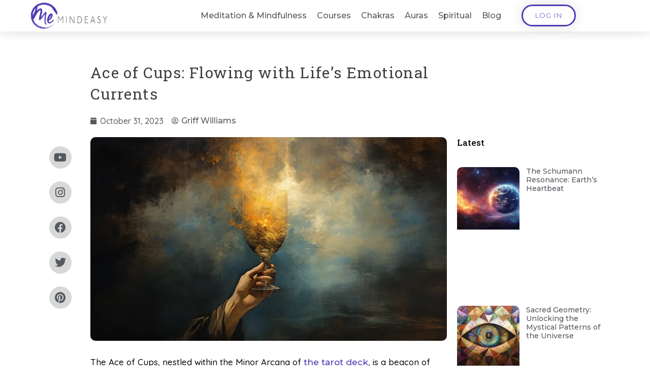

--- FILE ---
content_type: text/html; charset=UTF-8
request_url: https://mindeasy.com/ace-of-cups/
body_size: 41199
content:
<!doctype html>
<html lang="en-US" prefix="og: https://ogp.me/ns#">
<head><meta charset="UTF-8"><script>if(navigator.userAgent.match(/MSIE|Internet Explorer/i)||navigator.userAgent.match(/Trident\/7\..*?rv:11/i)){var href=document.location.href;if(!href.match(/[?&]nowprocket/)){if(href.indexOf("?")==-1){if(href.indexOf("#")==-1){document.location.href=href+"?nowprocket=1"}else{document.location.href=href.replace("#","?nowprocket=1#")}}else{if(href.indexOf("#")==-1){document.location.href=href+"&nowprocket=1"}else{document.location.href=href.replace("#","&nowprocket=1#")}}}}</script><script>(()=>{class RocketLazyLoadScripts{constructor(){this.v="1.2.6",this.triggerEvents=["keydown","mousedown","mousemove","touchmove","touchstart","touchend","wheel"],this.userEventHandler=this.t.bind(this),this.touchStartHandler=this.i.bind(this),this.touchMoveHandler=this.o.bind(this),this.touchEndHandler=this.h.bind(this),this.clickHandler=this.u.bind(this),this.interceptedClicks=[],this.interceptedClickListeners=[],this.l(this),window.addEventListener("pageshow",(t=>{this.persisted=t.persisted,this.everythingLoaded&&this.m()})),this.CSPIssue=sessionStorage.getItem("rocketCSPIssue"),document.addEventListener("securitypolicyviolation",(t=>{this.CSPIssue||"script-src-elem"!==t.violatedDirective||"data"!==t.blockedURI||(this.CSPIssue=!0,sessionStorage.setItem("rocketCSPIssue",!0))})),document.addEventListener("DOMContentLoaded",(()=>{this.k()})),this.delayedScripts={normal:[],async:[],defer:[]},this.trash=[],this.allJQueries=[]}p(t){document.hidden?t.t():(this.triggerEvents.forEach((e=>window.addEventListener(e,t.userEventHandler,{passive:!0}))),window.addEventListener("touchstart",t.touchStartHandler,{passive:!0}),window.addEventListener("mousedown",t.touchStartHandler),document.addEventListener("visibilitychange",t.userEventHandler))}_(){this.triggerEvents.forEach((t=>window.removeEventListener(t,this.userEventHandler,{passive:!0}))),document.removeEventListener("visibilitychange",this.userEventHandler)}i(t){"HTML"!==t.target.tagName&&(window.addEventListener("touchend",this.touchEndHandler),window.addEventListener("mouseup",this.touchEndHandler),window.addEventListener("touchmove",this.touchMoveHandler,{passive:!0}),window.addEventListener("mousemove",this.touchMoveHandler),t.target.addEventListener("click",this.clickHandler),this.L(t.target,!0),this.S(t.target,"onclick","rocket-onclick"),this.C())}o(t){window.removeEventListener("touchend",this.touchEndHandler),window.removeEventListener("mouseup",this.touchEndHandler),window.removeEventListener("touchmove",this.touchMoveHandler,{passive:!0}),window.removeEventListener("mousemove",this.touchMoveHandler),t.target.removeEventListener("click",this.clickHandler),this.L(t.target,!1),this.S(t.target,"rocket-onclick","onclick"),this.M()}h(){window.removeEventListener("touchend",this.touchEndHandler),window.removeEventListener("mouseup",this.touchEndHandler),window.removeEventListener("touchmove",this.touchMoveHandler,{passive:!0}),window.removeEventListener("mousemove",this.touchMoveHandler)}u(t){t.target.removeEventListener("click",this.clickHandler),this.L(t.target,!1),this.S(t.target,"rocket-onclick","onclick"),this.interceptedClicks.push(t),t.preventDefault(),t.stopPropagation(),t.stopImmediatePropagation(),this.M()}O(){window.removeEventListener("touchstart",this.touchStartHandler,{passive:!0}),window.removeEventListener("mousedown",this.touchStartHandler),this.interceptedClicks.forEach((t=>{t.target.dispatchEvent(new MouseEvent("click",{view:t.view,bubbles:!0,cancelable:!0}))}))}l(t){EventTarget.prototype.addEventListenerWPRocketBase=EventTarget.prototype.addEventListener,EventTarget.prototype.addEventListener=function(e,i,o){"click"!==e||t.windowLoaded||i===t.clickHandler||t.interceptedClickListeners.push({target:this,func:i,options:o}),(this||window).addEventListenerWPRocketBase(e,i,o)}}L(t,e){this.interceptedClickListeners.forEach((i=>{i.target===t&&(e?t.removeEventListener("click",i.func,i.options):t.addEventListener("click",i.func,i.options))})),t.parentNode!==document.documentElement&&this.L(t.parentNode,e)}D(){return new Promise((t=>{this.P?this.M=t:t()}))}C(){this.P=!0}M(){this.P=!1}S(t,e,i){t.hasAttribute&&t.hasAttribute(e)&&(event.target.setAttribute(i,event.target.getAttribute(e)),event.target.removeAttribute(e))}t(){this._(this),"loading"===document.readyState?document.addEventListener("DOMContentLoaded",this.R.bind(this)):this.R()}k(){let t=[];document.querySelectorAll("script[type=rocketlazyloadscript][data-rocket-src]").forEach((e=>{let i=e.getAttribute("data-rocket-src");if(i&&!i.startsWith("data:")){0===i.indexOf("//")&&(i=location.protocol+i);try{const o=new URL(i).origin;o!==location.origin&&t.push({src:o,crossOrigin:e.crossOrigin||"module"===e.getAttribute("data-rocket-type")})}catch(t){}}})),t=[...new Map(t.map((t=>[JSON.stringify(t),t]))).values()],this.T(t,"preconnect")}async R(){this.lastBreath=Date.now(),this.j(this),this.F(this),this.I(),this.W(),this.q(),await this.A(this.delayedScripts.normal),await this.A(this.delayedScripts.defer),await this.A(this.delayedScripts.async);try{await this.U(),await this.H(this),await this.J()}catch(t){console.error(t)}window.dispatchEvent(new Event("rocket-allScriptsLoaded")),this.everythingLoaded=!0,this.D().then((()=>{this.O()})),this.N()}W(){document.querySelectorAll("script[type=rocketlazyloadscript]").forEach((t=>{t.hasAttribute("data-rocket-src")?t.hasAttribute("async")&&!1!==t.async?this.delayedScripts.async.push(t):t.hasAttribute("defer")&&!1!==t.defer||"module"===t.getAttribute("data-rocket-type")?this.delayedScripts.defer.push(t):this.delayedScripts.normal.push(t):this.delayedScripts.normal.push(t)}))}async B(t){if(await this.G(),!0!==t.noModule||!("noModule"in HTMLScriptElement.prototype))return new Promise((e=>{let i;function o(){(i||t).setAttribute("data-rocket-status","executed"),e()}try{if(navigator.userAgent.indexOf("Firefox/")>0||""===navigator.vendor||this.CSPIssue)i=document.createElement("script"),[...t.attributes].forEach((t=>{let e=t.nodeName;"type"!==e&&("data-rocket-type"===e&&(e="type"),"data-rocket-src"===e&&(e="src"),i.setAttribute(e,t.nodeValue))})),t.text&&(i.text=t.text),i.hasAttribute("src")?(i.addEventListener("load",o),i.addEventListener("error",(function(){i.setAttribute("data-rocket-status","failed-network"),e()})),setTimeout((()=>{i.isConnected||e()}),1)):(i.text=t.text,o()),t.parentNode.replaceChild(i,t);else{const i=t.getAttribute("data-rocket-type"),s=t.getAttribute("data-rocket-src");i?(t.type=i,t.removeAttribute("data-rocket-type")):t.removeAttribute("type"),t.addEventListener("load",o),t.addEventListener("error",(i=>{this.CSPIssue&&i.target.src.startsWith("data:")?(console.log("WPRocket: data-uri blocked by CSP -> fallback"),t.removeAttribute("src"),this.B(t).then(e)):(t.setAttribute("data-rocket-status","failed-network"),e())})),s?(t.removeAttribute("data-rocket-src"),t.src=s):t.src="data:text/javascript;base64,"+window.btoa(unescape(encodeURIComponent(t.text)))}}catch(i){t.setAttribute("data-rocket-status","failed-transform"),e()}}));t.setAttribute("data-rocket-status","skipped")}async A(t){const e=t.shift();return e&&e.isConnected?(await this.B(e),this.A(t)):Promise.resolve()}q(){this.T([...this.delayedScripts.normal,...this.delayedScripts.defer,...this.delayedScripts.async],"preload")}T(t,e){var i=document.createDocumentFragment();t.forEach((t=>{const o=t.getAttribute&&t.getAttribute("data-rocket-src")||t.src;if(o&&!o.startsWith("data:")){const s=document.createElement("link");s.href=o,s.rel=e,"preconnect"!==e&&(s.as="script"),t.getAttribute&&"module"===t.getAttribute("data-rocket-type")&&(s.crossOrigin=!0),t.crossOrigin&&(s.crossOrigin=t.crossOrigin),t.integrity&&(s.integrity=t.integrity),i.appendChild(s),this.trash.push(s)}})),document.head.appendChild(i)}j(t){let e={};function i(i,o){return e[o].eventsToRewrite.indexOf(i)>=0&&!t.everythingLoaded?"rocket-"+i:i}function o(t,o){!function(t){e[t]||(e[t]={originalFunctions:{add:t.addEventListener,remove:t.removeEventListener},eventsToRewrite:[]},t.addEventListener=function(){arguments[0]=i(arguments[0],t),e[t].originalFunctions.add.apply(t,arguments)},t.removeEventListener=function(){arguments[0]=i(arguments[0],t),e[t].originalFunctions.remove.apply(t,arguments)})}(t),e[t].eventsToRewrite.push(o)}function s(e,i){let o=e[i];e[i]=null,Object.defineProperty(e,i,{get:()=>o||function(){},set(s){t.everythingLoaded?o=s:e["rocket"+i]=o=s}})}o(document,"DOMContentLoaded"),o(window,"DOMContentLoaded"),o(window,"load"),o(window,"pageshow"),o(document,"readystatechange"),s(document,"onreadystatechange"),s(window,"onload"),s(window,"onpageshow");try{Object.defineProperty(document,"readyState",{get:()=>t.rocketReadyState,set(e){t.rocketReadyState=e},configurable:!0}),document.readyState="loading"}catch(t){console.log("WPRocket DJE readyState conflict, bypassing")}}F(t){let e;function i(e){return t.everythingLoaded?e:e.split(" ").map((t=>"load"===t||0===t.indexOf("load.")?"rocket-jquery-load":t)).join(" ")}function o(o){function s(t){const e=o.fn[t];o.fn[t]=o.fn.init.prototype[t]=function(){return this[0]===window&&("string"==typeof arguments[0]||arguments[0]instanceof String?arguments[0]=i(arguments[0]):"object"==typeof arguments[0]&&Object.keys(arguments[0]).forEach((t=>{const e=arguments[0][t];delete arguments[0][t],arguments[0][i(t)]=e}))),e.apply(this,arguments),this}}o&&o.fn&&!t.allJQueries.includes(o)&&(o.fn.ready=o.fn.init.prototype.ready=function(e){return t.domReadyFired?e.bind(document)(o):document.addEventListener("rocket-DOMContentLoaded",(()=>e.bind(document)(o))),o([])},s("on"),s("one"),t.allJQueries.push(o)),e=o}o(window.jQuery),Object.defineProperty(window,"jQuery",{get:()=>e,set(t){o(t)}})}async H(t){const e=document.querySelector("script[data-webpack]");e&&(await async function(){return new Promise((t=>{e.addEventListener("load",t),e.addEventListener("error",t)}))}(),await t.K(),await t.H(t))}async U(){this.domReadyFired=!0;try{document.readyState="interactive"}catch(t){}await this.G(),document.dispatchEvent(new Event("rocket-readystatechange")),await this.G(),document.rocketonreadystatechange&&document.rocketonreadystatechange(),await this.G(),document.dispatchEvent(new Event("rocket-DOMContentLoaded")),await this.G(),window.dispatchEvent(new Event("rocket-DOMContentLoaded"))}async J(){try{document.readyState="complete"}catch(t){}await this.G(),document.dispatchEvent(new Event("rocket-readystatechange")),await this.G(),document.rocketonreadystatechange&&document.rocketonreadystatechange(),await this.G(),window.dispatchEvent(new Event("rocket-load")),await this.G(),window.rocketonload&&window.rocketonload(),await this.G(),this.allJQueries.forEach((t=>t(window).trigger("rocket-jquery-load"))),await this.G();const t=new Event("rocket-pageshow");t.persisted=this.persisted,window.dispatchEvent(t),await this.G(),window.rocketonpageshow&&window.rocketonpageshow({persisted:this.persisted}),this.windowLoaded=!0}m(){document.onreadystatechange&&document.onreadystatechange(),window.onload&&window.onload(),window.onpageshow&&window.onpageshow({persisted:this.persisted})}I(){const t=new Map;document.write=document.writeln=function(e){const i=document.currentScript;i||console.error("WPRocket unable to document.write this: "+e);const o=document.createRange(),s=i.parentElement;let n=t.get(i);void 0===n&&(n=i.nextSibling,t.set(i,n));const c=document.createDocumentFragment();o.setStart(c,0),c.appendChild(o.createContextualFragment(e)),s.insertBefore(c,n)}}async G(){Date.now()-this.lastBreath>45&&(await this.K(),this.lastBreath=Date.now())}async K(){return document.hidden?new Promise((t=>setTimeout(t))):new Promise((t=>requestAnimationFrame(t)))}N(){this.trash.forEach((t=>t.remove()))}static run(){const t=new RocketLazyLoadScripts;t.p(t)}}RocketLazyLoadScripts.run()})();</script>
	
	<meta name="viewport" content="width=device-width, initial-scale=1">
	<link rel="profile" href="https://gmpg.org/xfn/11">
		<style>img:is([sizes="auto" i], [sizes^="auto," i]) { contain-intrinsic-size: 3000px 1500px }</style>
	
<!-- Search Engine Optimization by Rank Math PRO - https://rankmath.com/ -->
<title>Ace of Cups: Flowing with Life&#039;s Emotional Currents - MindEasy</title><link rel="preload" data-rocket-preload as="style" href="https://fonts.googleapis.com/css?family=Source%20Sans%20Pro%7CQuicksand%7CQuicksand%7CRoboto%3A100%2C100italic%2C200%2C200italic%2C300%2C300italic%2C400%2C400italic%2C500%2C500italic%2C600%2C600italic%2C700%2C700italic%2C800%2C800italic%2C900%2C900italic%7CRoboto%20Slab%3A100%2C100italic%2C200%2C200italic%2C300%2C300italic%2C400%2C400italic%2C500%2C500italic%2C600%2C600italic%2C700%2C700italic%2C800%2C800italic%2C900%2C900italic%7CQuicksand%3A100%2C100italic%2C200%2C200italic%2C300%2C300italic%2C400%2C400italic%2C500%2C500italic%2C600%2C600italic%2C700%2C700italic%2C800%2C800italic%2C900%2C900italic%7CMontserrat%3A100%2C100italic%2C200%2C200italic%2C300%2C300italic%2C400%2C400italic%2C500%2C500italic%2C600%2C600italic%2C700%2C700italic%2C800%2C800italic%2C900%2C900italic%7CNanum%20Myeongjo%3A100%2C100italic%2C200%2C200italic%2C300%2C300italic%2C400%2C400italic%2C500%2C500italic%2C600%2C600italic%2C700%2C700italic%2C800%2C800italic%2C900%2C900italic%7COpen%20Sans%3A100%2C100italic%2C200%2C200italic%2C300%2C300italic%2C400%2C400italic%2C500%2C500italic%2C600%2C600italic%2C700%2C700italic%2C800%2C800italic%2C900%2C900italic&#038;display=swap" /><link rel="stylesheet" href="https://fonts.googleapis.com/css?family=Source%20Sans%20Pro%7CQuicksand%7CQuicksand%7CRoboto%3A100%2C100italic%2C200%2C200italic%2C300%2C300italic%2C400%2C400italic%2C500%2C500italic%2C600%2C600italic%2C700%2C700italic%2C800%2C800italic%2C900%2C900italic%7CRoboto%20Slab%3A100%2C100italic%2C200%2C200italic%2C300%2C300italic%2C400%2C400italic%2C500%2C500italic%2C600%2C600italic%2C700%2C700italic%2C800%2C800italic%2C900%2C900italic%7CQuicksand%3A100%2C100italic%2C200%2C200italic%2C300%2C300italic%2C400%2C400italic%2C500%2C500italic%2C600%2C600italic%2C700%2C700italic%2C800%2C800italic%2C900%2C900italic%7CMontserrat%3A100%2C100italic%2C200%2C200italic%2C300%2C300italic%2C400%2C400italic%2C500%2C500italic%2C600%2C600italic%2C700%2C700italic%2C800%2C800italic%2C900%2C900italic%7CNanum%20Myeongjo%3A100%2C100italic%2C200%2C200italic%2C300%2C300italic%2C400%2C400italic%2C500%2C500italic%2C600%2C600italic%2C700%2C700italic%2C800%2C800italic%2C900%2C900italic%7COpen%20Sans%3A100%2C100italic%2C200%2C200italic%2C300%2C300italic%2C400%2C400italic%2C500%2C500italic%2C600%2C600italic%2C700%2C700italic%2C800%2C800italic%2C900%2C900italic&#038;display=swap" media="print" onload="this.media='all'" /><noscript><link rel="stylesheet" href="https://fonts.googleapis.com/css?family=Source%20Sans%20Pro%7CQuicksand%7CQuicksand%7CRoboto%3A100%2C100italic%2C200%2C200italic%2C300%2C300italic%2C400%2C400italic%2C500%2C500italic%2C600%2C600italic%2C700%2C700italic%2C800%2C800italic%2C900%2C900italic%7CRoboto%20Slab%3A100%2C100italic%2C200%2C200italic%2C300%2C300italic%2C400%2C400italic%2C500%2C500italic%2C600%2C600italic%2C700%2C700italic%2C800%2C800italic%2C900%2C900italic%7CQuicksand%3A100%2C100italic%2C200%2C200italic%2C300%2C300italic%2C400%2C400italic%2C500%2C500italic%2C600%2C600italic%2C700%2C700italic%2C800%2C800italic%2C900%2C900italic%7CMontserrat%3A100%2C100italic%2C200%2C200italic%2C300%2C300italic%2C400%2C400italic%2C500%2C500italic%2C600%2C600italic%2C700%2C700italic%2C800%2C800italic%2C900%2C900italic%7CNanum%20Myeongjo%3A100%2C100italic%2C200%2C200italic%2C300%2C300italic%2C400%2C400italic%2C500%2C500italic%2C600%2C600italic%2C700%2C700italic%2C800%2C800italic%2C900%2C900italic%7COpen%20Sans%3A100%2C100italic%2C200%2C200italic%2C300%2C300italic%2C400%2C400italic%2C500%2C500italic%2C600%2C600italic%2C700%2C700italic%2C800%2C800italic%2C900%2C900italic&#038;display=swap" /></noscript><link rel="preload" data-rocket-preload as="image" href="https://i0.wp.com/mindeasy.com/wp-content/uploads/2023/10/Emotional-Beginnings-with-the-Ace-of-Cups.jpg" imagesrcset="https://i0.wp.com/mindeasy.com/wp-content/uploads/2023/10/Emotional-Beginnings-with-the-Ace-of-Cups.jpg 750w, https://i0.wp.com/mindeasy.com/wp-content/uploads/2023/10/Emotional-Beginnings-with-the-Ace-of-Cups-300x172.jpg 300w" imagesizes="(max-width: 750px) 100vw, 750px" fetchpriority="high">
<meta name="description" content="Explore the Ace of Cups: a tarot card symbolizing deep emotional connections, spiritual awakening, and the flow of heartfelt emotions."/>
<meta name="robots" content="follow, index, max-snippet:-1, max-video-preview:-1, max-image-preview:large"/>
<link rel="canonical" href="https://mindeasy.com/ace-of-cups/" />
<meta property="og:locale" content="en_US" />
<meta property="og:type" content="article" />
<meta property="og:title" content="Ace of Cups: Flowing with Life&#039;s Emotional Currents - MindEasy" />
<meta property="og:description" content="Explore the Ace of Cups: a tarot card symbolizing deep emotional connections, spiritual awakening, and the flow of heartfelt emotions." />
<meta property="og:url" content="https://mindeasy.com/ace-of-cups/" />
<meta property="og:site_name" content="MindEasy" />
<meta property="article:tag" content="Spirituality" />
<meta property="article:section" content="Blog" />
<meta property="og:updated_time" content="2024-05-19T14:54:09+01:00" />
<meta property="og:image" content="https://i0.wp.com/mindeasy.com/wp-content/uploads/2023/10/Emotional-Beginnings-with-the-Ace-of-Cups.jpg" />
<meta property="og:image:secure_url" content="https://i0.wp.com/mindeasy.com/wp-content/uploads/2023/10/Emotional-Beginnings-with-the-Ace-of-Cups.jpg" />
<meta property="og:image:width" content="750" />
<meta property="og:image:height" content="429" />
<meta property="og:image:alt" content="A hand holding an overflowing cup, representing the Ace of Cups tarot card" />
<meta property="og:image:type" content="image/jpeg" />
<meta property="article:published_time" content="2023-10-31T16:15:31+00:00" />
<meta property="article:modified_time" content="2024-05-19T14:54:09+01:00" />
<meta name="twitter:card" content="summary_large_image" />
<meta name="twitter:title" content="Ace of Cups: Flowing with Life&#039;s Emotional Currents - MindEasy" />
<meta name="twitter:description" content="Explore the Ace of Cups: a tarot card symbolizing deep emotional connections, spiritual awakening, and the flow of heartfelt emotions." />
<meta name="twitter:image" content="https://i0.wp.com/mindeasy.com/wp-content/uploads/2023/10/Emotional-Beginnings-with-the-Ace-of-Cups.jpg" />
<meta name="twitter:label1" content="Written by" />
<meta name="twitter:data1" content="Griff" />
<meta name="twitter:label2" content="Time to read" />
<meta name="twitter:data2" content="6 minutes" />
<script type="application/ld+json" class="rank-math-schema-pro">{"@context":"https://schema.org","@graph":[{"@type":["Website","Organization"],"@id":"https://mindeasy.com/#organization","name":"MYCROFTS MIND LTD","url":"https://mindeasy.com","logo":{"@type":"ImageObject","@id":"https://mindeasy.com/#logo","url":"https://mindeasy.com/wp-content/uploads/2020/06/logonew-1.png","contentUrl":"https://mindeasy.com/wp-content/uploads/2020/06/logonew-1.png","caption":"MYCROFTS MIND LTD","inLanguage":"en-US","width":"352","height":"137"},"openingHours":["Monday,Tuesday,Wednesday,Thursday,Friday,Saturday,Sunday 09:00-17:00"]},{"@type":"WebSite","@id":"https://mindeasy.com/#website","url":"https://mindeasy.com","name":"MYCROFTS MIND LTD","publisher":{"@id":"https://mindeasy.com/#organization"},"inLanguage":"en-US"},{"@type":"ImageObject","@id":"https://i0.wp.com/mindeasy.com/wp-content/uploads/2023/10/Emotional-Beginnings-with-the-Ace-of-Cups.jpg","url":"https://i0.wp.com/mindeasy.com/wp-content/uploads/2023/10/Emotional-Beginnings-with-the-Ace-of-Cups.jpg","width":"750","height":"429","caption":"A hand holding an overflowing cup, representing the Ace of Cups tarot card","inLanguage":"en-US"},{"@type":"WebPage","@id":"https://mindeasy.com/ace-of-cups/#webpage","url":"https://mindeasy.com/ace-of-cups/","name":"Ace of Cups: Flowing with Life&#039;s Emotional Currents - MindEasy","datePublished":"2023-10-31T16:15:31+00:00","dateModified":"2024-05-19T14:54:09+01:00","isPartOf":{"@id":"https://mindeasy.com/#website"},"primaryImageOfPage":{"@id":"https://i0.wp.com/mindeasy.com/wp-content/uploads/2023/10/Emotional-Beginnings-with-the-Ace-of-Cups.jpg"},"inLanguage":"en-US"},{"@type":"Person","@id":"https://mindeasy.com/author/griffmindeasy-com/","name":"Griff","url":"https://mindeasy.com/author/griffmindeasy-com/","image":{"@type":"ImageObject","@id":"https://secure.gravatar.com/avatar/9d2387bc21aac4518b73925e265b2c011e286bb081b21959a61a461d93a8e0ae?s=96&amp;d=mm&amp;r=g","url":"https://secure.gravatar.com/avatar/9d2387bc21aac4518b73925e265b2c011e286bb081b21959a61a461d93a8e0ae?s=96&amp;d=mm&amp;r=g","caption":"Griff","inLanguage":"en-US"},"worksFor":{"@id":"https://mindeasy.com/#organization"}},{"@type":"BlogPosting","headline":"Ace of Cups: Flowing with Life&#039;s Emotional Currents - MindEasy","keywords":"ace of cups","datePublished":"2023-10-31T16:15:31+00:00","dateModified":"2024-05-19T14:54:09+01:00","articleSection":"Blog","author":{"@id":"https://mindeasy.com/author/griffmindeasy-com/","name":"Griff"},"publisher":{"@id":"https://mindeasy.com/#organization"},"description":"Explore the Ace of Cups: a tarot card symbolizing deep emotional connections, spiritual awakening, and the flow of heartfelt emotions.","name":"Ace of Cups: Flowing with Life&#039;s Emotional Currents - MindEasy","@id":"https://mindeasy.com/ace-of-cups/#richSnippet","isPartOf":{"@id":"https://mindeasy.com/ace-of-cups/#webpage"},"image":{"@id":"https://i0.wp.com/mindeasy.com/wp-content/uploads/2023/10/Emotional-Beginnings-with-the-Ace-of-Cups.jpg"},"inLanguage":"en-US","mainEntityOfPage":{"@id":"https://mindeasy.com/ace-of-cups/#webpage"}}]}</script>
<!-- /Rank Math WordPress SEO plugin -->

<link rel='dns-prefetch' href='//scripts.mediavine.com' />
<link rel='dns-prefetch' href='//ajax.googleapis.com' />
<link rel='dns-prefetch' href='//maxcdn.bootstrapcdn.com' />
<link rel='dns-prefetch' href='//fonts.googleapis.com' />
<link rel='dns-prefetch' href='//i0.wp.com' />
<link href='https://fonts.gstatic.com' crossorigin rel='preconnect' />
<link href='https://i0.wp.com' rel='preconnect' />
<link rel='stylesheet' id='hello-elementor-theme-style-css' href='https://mindeasy.com/wp-content/themes/hello-elementor/theme.min.css?ver=3.0.1' media='all' />
<link data-minify="1" rel='stylesheet' id='jet-menu-hello-css' href='https://mindeasy.com/wp-content/cache/min/1/wp-content/plugins/jet-menu/integration/themes/hello-elementor/assets/css/style.css?ver=1764588466' media='all' />
<style id='wp-emoji-styles-inline-css'>

	img.wp-smiley, img.emoji {
		display: inline !important;
		border: none !important;
		box-shadow: none !important;
		height: 1em !important;
		width: 1em !important;
		margin: 0 0.07em !important;
		vertical-align: -0.1em !important;
		background: none !important;
		padding: 0 !important;
	}
</style>
<style id='classic-theme-styles-inline-css'>
/*! This file is auto-generated */
.wp-block-button__link{color:#fff;background-color:#32373c;border-radius:9999px;box-shadow:none;text-decoration:none;padding:calc(.667em + 2px) calc(1.333em + 2px);font-size:1.125em}.wp-block-file__button{background:#32373c;color:#fff;text-decoration:none}
</style>
<style id='rank-math-toc-block-style-inline-css'>
.wp-block-rank-math-toc-block nav ol{counter-reset:item}.wp-block-rank-math-toc-block nav ol li{display:block}.wp-block-rank-math-toc-block nav ol li:before{content:counters(item, ".") ". ";counter-increment:item}

</style>
<style id='global-styles-inline-css'>
:root{--wp--preset--aspect-ratio--square: 1;--wp--preset--aspect-ratio--4-3: 4/3;--wp--preset--aspect-ratio--3-4: 3/4;--wp--preset--aspect-ratio--3-2: 3/2;--wp--preset--aspect-ratio--2-3: 2/3;--wp--preset--aspect-ratio--16-9: 16/9;--wp--preset--aspect-ratio--9-16: 9/16;--wp--preset--color--black: #000000;--wp--preset--color--cyan-bluish-gray: #abb8c3;--wp--preset--color--white: #ffffff;--wp--preset--color--pale-pink: #f78da7;--wp--preset--color--vivid-red: #cf2e2e;--wp--preset--color--luminous-vivid-orange: #ff6900;--wp--preset--color--luminous-vivid-amber: #fcb900;--wp--preset--color--light-green-cyan: #7bdcb5;--wp--preset--color--vivid-green-cyan: #00d084;--wp--preset--color--pale-cyan-blue: #8ed1fc;--wp--preset--color--vivid-cyan-blue: #0693e3;--wp--preset--color--vivid-purple: #9b51e0;--wp--preset--gradient--vivid-cyan-blue-to-vivid-purple: linear-gradient(135deg,rgba(6,147,227,1) 0%,rgb(155,81,224) 100%);--wp--preset--gradient--light-green-cyan-to-vivid-green-cyan: linear-gradient(135deg,rgb(122,220,180) 0%,rgb(0,208,130) 100%);--wp--preset--gradient--luminous-vivid-amber-to-luminous-vivid-orange: linear-gradient(135deg,rgba(252,185,0,1) 0%,rgba(255,105,0,1) 100%);--wp--preset--gradient--luminous-vivid-orange-to-vivid-red: linear-gradient(135deg,rgba(255,105,0,1) 0%,rgb(207,46,46) 100%);--wp--preset--gradient--very-light-gray-to-cyan-bluish-gray: linear-gradient(135deg,rgb(238,238,238) 0%,rgb(169,184,195) 100%);--wp--preset--gradient--cool-to-warm-spectrum: linear-gradient(135deg,rgb(74,234,220) 0%,rgb(151,120,209) 20%,rgb(207,42,186) 40%,rgb(238,44,130) 60%,rgb(251,105,98) 80%,rgb(254,248,76) 100%);--wp--preset--gradient--blush-light-purple: linear-gradient(135deg,rgb(255,206,236) 0%,rgb(152,150,240) 100%);--wp--preset--gradient--blush-bordeaux: linear-gradient(135deg,rgb(254,205,165) 0%,rgb(254,45,45) 50%,rgb(107,0,62) 100%);--wp--preset--gradient--luminous-dusk: linear-gradient(135deg,rgb(255,203,112) 0%,rgb(199,81,192) 50%,rgb(65,88,208) 100%);--wp--preset--gradient--pale-ocean: linear-gradient(135deg,rgb(255,245,203) 0%,rgb(182,227,212) 50%,rgb(51,167,181) 100%);--wp--preset--gradient--electric-grass: linear-gradient(135deg,rgb(202,248,128) 0%,rgb(113,206,126) 100%);--wp--preset--gradient--midnight: linear-gradient(135deg,rgb(2,3,129) 0%,rgb(40,116,252) 100%);--wp--preset--font-size--small: 13px;--wp--preset--font-size--medium: 20px;--wp--preset--font-size--large: 36px;--wp--preset--font-size--x-large: 42px;--wp--preset--spacing--20: 0.44rem;--wp--preset--spacing--30: 0.67rem;--wp--preset--spacing--40: 1rem;--wp--preset--spacing--50: 1.5rem;--wp--preset--spacing--60: 2.25rem;--wp--preset--spacing--70: 3.38rem;--wp--preset--spacing--80: 5.06rem;--wp--preset--shadow--natural: 6px 6px 9px rgba(0, 0, 0, 0.2);--wp--preset--shadow--deep: 12px 12px 50px rgba(0, 0, 0, 0.4);--wp--preset--shadow--sharp: 6px 6px 0px rgba(0, 0, 0, 0.2);--wp--preset--shadow--outlined: 6px 6px 0px -3px rgba(255, 255, 255, 1), 6px 6px rgba(0, 0, 0, 1);--wp--preset--shadow--crisp: 6px 6px 0px rgba(0, 0, 0, 1);}:where(.is-layout-flex){gap: 0.5em;}:where(.is-layout-grid){gap: 0.5em;}body .is-layout-flex{display: flex;}.is-layout-flex{flex-wrap: wrap;align-items: center;}.is-layout-flex > :is(*, div){margin: 0;}body .is-layout-grid{display: grid;}.is-layout-grid > :is(*, div){margin: 0;}:where(.wp-block-columns.is-layout-flex){gap: 2em;}:where(.wp-block-columns.is-layout-grid){gap: 2em;}:where(.wp-block-post-template.is-layout-flex){gap: 1.25em;}:where(.wp-block-post-template.is-layout-grid){gap: 1.25em;}.has-black-color{color: var(--wp--preset--color--black) !important;}.has-cyan-bluish-gray-color{color: var(--wp--preset--color--cyan-bluish-gray) !important;}.has-white-color{color: var(--wp--preset--color--white) !important;}.has-pale-pink-color{color: var(--wp--preset--color--pale-pink) !important;}.has-vivid-red-color{color: var(--wp--preset--color--vivid-red) !important;}.has-luminous-vivid-orange-color{color: var(--wp--preset--color--luminous-vivid-orange) !important;}.has-luminous-vivid-amber-color{color: var(--wp--preset--color--luminous-vivid-amber) !important;}.has-light-green-cyan-color{color: var(--wp--preset--color--light-green-cyan) !important;}.has-vivid-green-cyan-color{color: var(--wp--preset--color--vivid-green-cyan) !important;}.has-pale-cyan-blue-color{color: var(--wp--preset--color--pale-cyan-blue) !important;}.has-vivid-cyan-blue-color{color: var(--wp--preset--color--vivid-cyan-blue) !important;}.has-vivid-purple-color{color: var(--wp--preset--color--vivid-purple) !important;}.has-black-background-color{background-color: var(--wp--preset--color--black) !important;}.has-cyan-bluish-gray-background-color{background-color: var(--wp--preset--color--cyan-bluish-gray) !important;}.has-white-background-color{background-color: var(--wp--preset--color--white) !important;}.has-pale-pink-background-color{background-color: var(--wp--preset--color--pale-pink) !important;}.has-vivid-red-background-color{background-color: var(--wp--preset--color--vivid-red) !important;}.has-luminous-vivid-orange-background-color{background-color: var(--wp--preset--color--luminous-vivid-orange) !important;}.has-luminous-vivid-amber-background-color{background-color: var(--wp--preset--color--luminous-vivid-amber) !important;}.has-light-green-cyan-background-color{background-color: var(--wp--preset--color--light-green-cyan) !important;}.has-vivid-green-cyan-background-color{background-color: var(--wp--preset--color--vivid-green-cyan) !important;}.has-pale-cyan-blue-background-color{background-color: var(--wp--preset--color--pale-cyan-blue) !important;}.has-vivid-cyan-blue-background-color{background-color: var(--wp--preset--color--vivid-cyan-blue) !important;}.has-vivid-purple-background-color{background-color: var(--wp--preset--color--vivid-purple) !important;}.has-black-border-color{border-color: var(--wp--preset--color--black) !important;}.has-cyan-bluish-gray-border-color{border-color: var(--wp--preset--color--cyan-bluish-gray) !important;}.has-white-border-color{border-color: var(--wp--preset--color--white) !important;}.has-pale-pink-border-color{border-color: var(--wp--preset--color--pale-pink) !important;}.has-vivid-red-border-color{border-color: var(--wp--preset--color--vivid-red) !important;}.has-luminous-vivid-orange-border-color{border-color: var(--wp--preset--color--luminous-vivid-orange) !important;}.has-luminous-vivid-amber-border-color{border-color: var(--wp--preset--color--luminous-vivid-amber) !important;}.has-light-green-cyan-border-color{border-color: var(--wp--preset--color--light-green-cyan) !important;}.has-vivid-green-cyan-border-color{border-color: var(--wp--preset--color--vivid-green-cyan) !important;}.has-pale-cyan-blue-border-color{border-color: var(--wp--preset--color--pale-cyan-blue) !important;}.has-vivid-cyan-blue-border-color{border-color: var(--wp--preset--color--vivid-cyan-blue) !important;}.has-vivid-purple-border-color{border-color: var(--wp--preset--color--vivid-purple) !important;}.has-vivid-cyan-blue-to-vivid-purple-gradient-background{background: var(--wp--preset--gradient--vivid-cyan-blue-to-vivid-purple) !important;}.has-light-green-cyan-to-vivid-green-cyan-gradient-background{background: var(--wp--preset--gradient--light-green-cyan-to-vivid-green-cyan) !important;}.has-luminous-vivid-amber-to-luminous-vivid-orange-gradient-background{background: var(--wp--preset--gradient--luminous-vivid-amber-to-luminous-vivid-orange) !important;}.has-luminous-vivid-orange-to-vivid-red-gradient-background{background: var(--wp--preset--gradient--luminous-vivid-orange-to-vivid-red) !important;}.has-very-light-gray-to-cyan-bluish-gray-gradient-background{background: var(--wp--preset--gradient--very-light-gray-to-cyan-bluish-gray) !important;}.has-cool-to-warm-spectrum-gradient-background{background: var(--wp--preset--gradient--cool-to-warm-spectrum) !important;}.has-blush-light-purple-gradient-background{background: var(--wp--preset--gradient--blush-light-purple) !important;}.has-blush-bordeaux-gradient-background{background: var(--wp--preset--gradient--blush-bordeaux) !important;}.has-luminous-dusk-gradient-background{background: var(--wp--preset--gradient--luminous-dusk) !important;}.has-pale-ocean-gradient-background{background: var(--wp--preset--gradient--pale-ocean) !important;}.has-electric-grass-gradient-background{background: var(--wp--preset--gradient--electric-grass) !important;}.has-midnight-gradient-background{background: var(--wp--preset--gradient--midnight) !important;}.has-small-font-size{font-size: var(--wp--preset--font-size--small) !important;}.has-medium-font-size{font-size: var(--wp--preset--font-size--medium) !important;}.has-large-font-size{font-size: var(--wp--preset--font-size--large) !important;}.has-x-large-font-size{font-size: var(--wp--preset--font-size--x-large) !important;}
:where(.wp-block-post-template.is-layout-flex){gap: 1.25em;}:where(.wp-block-post-template.is-layout-grid){gap: 1.25em;}
:where(.wp-block-columns.is-layout-flex){gap: 2em;}:where(.wp-block-columns.is-layout-grid){gap: 2em;}
:root :where(.wp-block-pullquote){font-size: 1.5em;line-height: 1.6;}
</style>
<link data-minify="1" rel='stylesheet' id='contact-form-7-css' href='https://mindeasy.com/wp-content/cache/min/1/wp-content/plugins/contact-form-7/includes/css/styles.css?ver=1764588466' media='all' />
<link rel='stylesheet' id='wpcf7-redirect-script-frontend-css' href='https://mindeasy.com/wp-content/plugins/wpcf7-redirect/build/css/wpcf7-redirect-frontend.min.css?ver=1.1' media='all' />
<link data-minify="1" rel='stylesheet' id='membermouse-jquery-css-css' href='https://mindeasy.com/wp-content/cache/min/1/ajax/libs/jqueryui/1.13.3/themes/smoothness/jquery-ui.css?ver=1764588466' media='all' />
<link data-minify="1" rel='stylesheet' id='membermouse-main-css' href='https://mindeasy.com/wp-content/cache/min/1/wp-content/plugins/membermouse/resources/css/common/mm-main.css?ver=1764588466' media='all' />
<link data-minify="1" rel='stylesheet' id='membermouse-buttons-css' href='https://mindeasy.com/wp-content/cache/min/1/wp-content/plugins/membermouse/resources/css/common/mm-buttons.css?ver=1764588466' media='all' />
<link data-minify="1" rel='stylesheet' id='membermouse-font-awesome-css' href='https://mindeasy.com/wp-content/cache/min/1/font-awesome/4.7.0/css/font-awesome.min.css?ver=1764588467' media='all' />
<link data-minify="1" rel='stylesheet' id='wpex-font-awesome-css' href='https://mindeasy.com/wp-content/cache/min/1/wp-content/plugins/wp-timelines/css/font-awesome/css/font-awesome.min.css?ver=1764588467' media='all' />

<link data-minify="1" rel='stylesheet' id='wpex-ex_s_lick-css' href='https://mindeasy.com/wp-content/cache/min/1/wp-content/plugins/wp-timelines/js/ex_s_lick/ex_s_lick.css?ver=1764588467' media='all' />
<link data-minify="1" rel='stylesheet' id='wpex-ex_s_lick-theme-css' href='https://mindeasy.com/wp-content/cache/min/1/wp-content/plugins/wp-timelines/js/ex_s_lick/ex_s_lick-theme.css?ver=1764588467' media='all' />
<link data-minify="1" rel='stylesheet' id='wpex-timeline-animate-css' href='https://mindeasy.com/wp-content/cache/min/1/wp-content/plugins/wp-timelines/css/animate.css?ver=1764588467' media='all' />
<link data-minify="1" rel='stylesheet' id='wpex-timeline-css-css' href='https://mindeasy.com/wp-content/cache/min/1/wp-content/plugins/wp-timelines/css/style.css?ver=1764588467' media='all' />
<link data-minify="1" rel='stylesheet' id='wpex-timeline-sidebyside-css' href='https://mindeasy.com/wp-content/cache/min/1/wp-content/plugins/wp-timelines/css/style-sidebyside.css?ver=1764588467' media='all' />
<link data-minify="1" rel='stylesheet' id='wpex-horiz-css-css' href='https://mindeasy.com/wp-content/cache/min/1/wp-content/plugins/wp-timelines/css/horiz-style.css?ver=1764588467' media='all' />
<link data-minify="1" rel='stylesheet' id='wpex-timeline-dark-css-css' href='https://mindeasy.com/wp-content/cache/min/1/wp-content/plugins/wp-timelines/css/dark.css?ver=1764588467' media='all' />
<style id='wpex-timeline-dark-css-inline-css'>
    .wpex-timeline > li .wpex-timeline-icon .fa{font-weight: normal;}
    	.wpex-timeline-list,
    .wpex .wptl-excerpt,
    .wpex-single-timeline,
    .glightbox-clean .gslide-desc,
    .extl-hoz-sbd-ct,
	.wpex{font-family: "Quicksand", sans-serif;}
    .wptl-excerpt,
    .glightbox-clean .gslide-desc,
    .extl-hoz-sbd-ct,
    .wptl-filter-box select,
    .wpex-timeline > li .wpex-timeline-label{color: #0a0a0a;}
    .wpex-timeline-list,
    .wpex .wptl-excerpt,
    .wpex-single-timeline,
	.wpex,
    .wptl-filter-box select,
    .glightbox-clean .gslide-desc,
    .wpex-timeline > li .wpex-timeline-label{font-size:17;}
	.wpex-single-timeline h1.tl-title,
	.wpex-timeline-list.show-icon li .wpex-content-left,
    .wpex-timeline-list .wptl-feature-name span,
    .wpex .wpex-dates a, .wpex h2, .wpex h2 a, .wpex .timeline-details h2,
    .wpex-timeline > li .wpex-timeline-time span:last-child,
    .extl-lb .gslide-description.description-right h3.lb-title,
    .wpex-timeline > li .wpex-timeline-label h2 a,
    .wpex.horizontal-timeline .extl-hoz-sbs h2 a, 
    .wpex.horizontal-timeline .wpex-timeline-label h2 a,
    .wpex .timeline-details h2{
        font-family: "Quicksand", sans-serif;        color:#0a0a0a;    }
	.wpex-single-timeline h1.tl-title,
    .wpex-timeline-list .wptl-feature-name span,
    .wpex-timeline > li .wpex-timeline-time span:last-child,
    .extl-lb .gslide-description.description-right h3.lb-title,
	.wpex h2, .wpex h2 a, .wpex .timeline-details h2, .wpex .timeline-details h2{font-size: 17;}
	.wptl-more-meta span a, .wptl-more-meta span,
	.wpex-endlabel.wpex-loadmore span, .wpex-tltitle.wpex-loadmore span, .wpex-loadmore .loadmore-timeline,
    .wpex .timeline-details .wptl-readmore > a,
    .wpex-timeline > li .wpex-timeline-time span.info-h,
	li .wptl-readmore-center > a{font-family: "Quicksand", sans-serif;}
	.wptl-more-meta span a, .wptl-more-meta span,
	.wpex-endlabel.wpex-loadmore span, .wpex-tltitle.wpex-loadmore span, .wpex-loadmore .loadmore-timeline,
    .wpex-timeline > li .wpex-timeline-time span.info-h,
    .wpex .timeline-details .wptl-readmore > a,
	li .wptl-readmore-center > a{font-size: 17;}
	.timeline-media > a{display: inline-block; box-shadow: none;}
    .wpex-timeline > li .wpex-timeline-label h2 a,
    .wpex-timeline-icon > a,
    .wpex.horizontal-timeline .wpex-timeline-label h2 a,
    .timeline-media > a, time.wpex-timeline-time > a, .wpex-leftdate + a, a.img-left { pointer-events: none;} .wptl-readmore-center, .wptl-readmore { display: none !important;} 
    
    .wpex-timeline-list.left-tl.wptl-lightbox .wpex-leftdate + a,
    .wpex-timeline-list.wptl-lightbox a.img-left {
        pointer-events: auto;
    }
    timeline-label .tlct-shortdes > p {
    margin-top: 7px;
    padding-top: 9px;
    border-top: 1px dashed rgba(0, 0, 0, 0.15);
    font-size: 17px;
    color: black;
    font-weight: 500;
}

p {
    margin-top: 7px;
    padding-top: 9px;
    border-top: 1px dashed rgba(0, 0, 0, 0.15);
    font-size: 17px;
    color: black;
    font-weight: 500;
}


</style>
<link rel='stylesheet' id='hello-elementor-css' href='https://mindeasy.com/wp-content/themes/hello-elementor/style.min.css?ver=3.0.1' media='all' />
<link rel='stylesheet' id='hello-elementor-header-footer-css' href='https://mindeasy.com/wp-content/themes/hello-elementor/header-footer.min.css?ver=3.0.1' media='all' />
<link data-minify="1" rel='stylesheet' id='font-awesome-all-css' href='https://mindeasy.com/wp-content/cache/min/1/wp-content/plugins/jet-menu/assets/public/lib/font-awesome/css/all.min.css?ver=1764588467' media='all' />
<link rel='stylesheet' id='font-awesome-v4-shims-css' href='https://mindeasy.com/wp-content/plugins/jet-menu/assets/public/lib/font-awesome/css/v4-shims.min.css?ver=5.12.0' media='all' />
<link data-minify="1" rel='stylesheet' id='jet-menu-public-styles-css' href='https://mindeasy.com/wp-content/cache/min/1/wp-content/plugins/jet-menu/assets/public/css/public.css?ver=1764588467' media='all' />
<link data-minify="1" rel='stylesheet' id='jet-menu-general-css' href='https://mindeasy.com/wp-content/cache/min/1/wp-content/uploads/jet-menu/jet-menu-general.css?ver=1764588467' media='all' />
<link rel='stylesheet' id='elementor-frontend-css' href='https://mindeasy.com/wp-content/plugins/elementor/assets/css/frontend.min.css?ver=3.25.3' media='all' />
<link rel='stylesheet' id='widget-image-css' href='https://mindeasy.com/wp-content/plugins/elementor/assets/css/widget-image.min.css?ver=3.25.3' media='all' />
<link rel='stylesheet' id='widget-text-editor-css' href='https://mindeasy.com/wp-content/plugins/elementor/assets/css/widget-text-editor.min.css?ver=3.25.3' media='all' />
<link rel='stylesheet' id='widget-nav-menu-css' href='https://mindeasy.com/wp-content/plugins/elementor-pro/assets/css/widget-nav-menu.min.css?ver=3.25.2' media='all' />
<link rel='stylesheet' id='widget-social-icons-css' href='https://mindeasy.com/wp-content/plugins/elementor/assets/css/widget-social-icons.min.css?ver=3.25.3' media='all' />
<link rel='stylesheet' id='e-apple-webkit-css' href='https://mindeasy.com/wp-content/plugins/elementor/assets/css/conditionals/apple-webkit.min.css?ver=3.25.3' media='all' />
<link data-minify="1" rel='stylesheet' id='jet-elements-css' href='https://mindeasy.com/wp-content/cache/min/1/wp-content/plugins/jet-elements/assets/css/jet-elements.css?ver=1764588467' media='all' />
<link data-minify="1" rel='stylesheet' id='jet-elements-skin-css' href='https://mindeasy.com/wp-content/cache/min/1/wp-content/plugins/jet-elements/assets/css/jet-elements-skin.css?ver=1764588467' media='all' />
<link data-minify="1" rel='stylesheet' id='elementor-icons-css' href='https://mindeasy.com/wp-content/cache/min/1/wp-content/plugins/elementor/assets/lib/eicons/css/elementor-icons.min.css?ver=1764588467' media='all' />
<link data-minify="1" rel='stylesheet' id='swiper-css' href='https://mindeasy.com/wp-content/cache/min/1/wp-content/plugins/elementor/assets/lib/swiper/v8/css/swiper.min.css?ver=1764588467' media='all' />
<link rel='stylesheet' id='e-swiper-css' href='https://mindeasy.com/wp-content/plugins/elementor/assets/css/conditionals/e-swiper.min.css?ver=3.25.3' media='all' />
<link rel='stylesheet' id='elementor-post-2235-css' href='https://mindeasy.com/wp-content/uploads/elementor/css/post-2235.css?ver=1730651904' media='all' />
<link rel='stylesheet' id='e-popup-style-css' href='https://mindeasy.com/wp-content/plugins/elementor-pro/assets/css/conditionals/popup.min.css?ver=3.25.2' media='all' />
<link rel='stylesheet' id='uael-frontend-css' href='https://mindeasy.com/wp-content/plugins/ultimate-elementor/assets/min-css/uael-frontend.min.css?ver=1.36.31' media='all' />
<link data-minify="1" rel='stylesheet' id='font-awesome-5-all-css' href='https://mindeasy.com/wp-content/cache/min/1/wp-content/plugins/elementor/assets/lib/font-awesome/css/all.min.css?ver=1764588467' media='all' />
<link rel='stylesheet' id='font-awesome-4-shim-css' href='https://mindeasy.com/wp-content/plugins/elementor/assets/lib/font-awesome/css/v4-shims.min.css?ver=3.25.3' media='all' />
<link rel='stylesheet' id='widget-heading-css' href='https://mindeasy.com/wp-content/plugins/elementor/assets/css/widget-heading.min.css?ver=3.25.3' media='all' />
<link rel='stylesheet' id='widget-post-info-css' href='https://mindeasy.com/wp-content/plugins/elementor-pro/assets/css/widget-post-info.min.css?ver=3.25.2' media='all' />
<link rel='stylesheet' id='widget-icon-list-css' href='https://mindeasy.com/wp-content/plugins/elementor/assets/css/widget-icon-list.min.css?ver=3.25.3' media='all' />
<link rel='stylesheet' id='elementor-icons-shared-0-css' href='https://mindeasy.com/wp-content/plugins/elementor/assets/lib/font-awesome/css/fontawesome.min.css?ver=5.15.3' media='all' />
<link data-minify="1" rel='stylesheet' id='elementor-icons-fa-regular-css' href='https://mindeasy.com/wp-content/cache/min/1/wp-content/plugins/elementor/assets/lib/font-awesome/css/regular.min.css?ver=1764588468' media='all' />
<link data-minify="1" rel='stylesheet' id='elementor-icons-fa-solid-css' href='https://mindeasy.com/wp-content/cache/min/1/wp-content/plugins/elementor/assets/lib/font-awesome/css/solid.min.css?ver=1764588468' media='all' />
<link rel='stylesheet' id='widget-table-of-contents-css' href='https://mindeasy.com/wp-content/plugins/elementor-pro/assets/css/widget-table-of-contents.min.css?ver=3.25.2' media='all' />
<link rel='stylesheet' id='widget-call-to-action-css' href='https://mindeasy.com/wp-content/plugins/elementor-pro/assets/css/widget-call-to-action.min.css?ver=3.25.2' media='all' />
<link rel='stylesheet' id='e-transitions-css' href='https://mindeasy.com/wp-content/plugins/elementor-pro/assets/css/conditionals/transitions.min.css?ver=3.25.2' media='all' />
<link rel='stylesheet' id='widget-posts-css' href='https://mindeasy.com/wp-content/plugins/elementor-pro/assets/css/widget-posts.min.css?ver=3.25.2' media='all' />
<link rel='stylesheet' id='elementor-post-25598-css' href='https://mindeasy.com/wp-content/uploads/elementor/css/post-25598.css?ver=1730654599' media='all' />
<link data-minify="1" rel='stylesheet' id='fluentform-elementor-widget-css' href='https://mindeasy.com/wp-content/cache/min/1/wp-content/plugins/fluentform/assets/css/fluent-forms-elementor-widget.css?ver=1764588468' media='all' />
<link rel='stylesheet' id='elementor-post-7712-css' href='https://mindeasy.com/wp-content/uploads/elementor/css/post-7712.css?ver=1730651905' media='all' />
<link rel='stylesheet' id='elementor-post-6472-css' href='https://mindeasy.com/wp-content/uploads/elementor/css/post-6472.css?ver=1730651905' media='all' />
<link rel='stylesheet' id='boosted-elements-progression-frontend-styles-css' href='https://mindeasy.com/wp-content/plugins/boosted-elements-progression/assets/css/frontend.min.css?ver=e7f51cd963c43c3f5d825fcc89a94e47' media='all' />
<link rel='stylesheet' id='boosted-elements-progression-prettyphoto-optional-css' href='https://mindeasy.com/wp-content/plugins/boosted-elements-progression/assets/css/prettyphoto.min.css?ver=e7f51cd963c43c3f5d825fcc89a94e47' media='all' />
<link rel='stylesheet' id='eael-general-css' href='https://mindeasy.com/wp-content/plugins/essential-addons-for-elementor-lite/assets/front-end/css/view/general.min.css?ver=6.0.8' media='all' />
<style id='rocket-lazyload-inline-css'>
.rll-youtube-player{position:relative;padding-bottom:56.23%;height:0;overflow:hidden;max-width:100%;}.rll-youtube-player:focus-within{outline: 2px solid currentColor;outline-offset: 5px;}.rll-youtube-player iframe{position:absolute;top:0;left:0;width:100%;height:100%;z-index:100;background:0 0}.rll-youtube-player img{bottom:0;display:block;left:0;margin:auto;max-width:100%;width:100%;position:absolute;right:0;top:0;border:none;height:auto;-webkit-transition:.4s all;-moz-transition:.4s all;transition:.4s all}.rll-youtube-player img:hover{-webkit-filter:brightness(75%)}.rll-youtube-player .play{height:100%;width:100%;left:0;top:0;position:absolute;background:url(https://i0.wp.com/mindeasy.com/wp-content/plugins/wp-rocket/assets/img/youtube.png) no-repeat center;background-color: transparent !important;cursor:pointer;border:none;}
</style>

<link data-minify="1" rel='stylesheet' id='elementor-icons-fa-brands-css' href='https://mindeasy.com/wp-content/cache/min/1/wp-content/plugins/elementor/assets/lib/font-awesome/css/brands.min.css?ver=1764588468' media='all' />
<link rel="preconnect" href="https://fonts.gstatic.com/" crossorigin><script type="rocketlazyloadscript" data-rocket-src="https://mindeasy.com/wp-includes/js/jquery/jquery.min.js?ver=3.7.1" id="jquery-core-js" data-rocket-defer defer></script>
<script type="rocketlazyloadscript" data-rocket-src="https://mindeasy.com/wp-includes/js/jquery/jquery-migrate.min.js?ver=3.4.1" id="jquery-migrate-js" data-rocket-defer defer></script>
<script async="async" data-noptimize="1" data-cfasync="false" id="mv-script-wrapper-js" data-type="lazy" data-src="https://scripts.mediavine.com/tags/mindeasy.js?ver=e7f51cd963c43c3f5d825fcc89a94e47"></script>
<script id="membermouse-global-js-extra">
var MemberMouseGlobal = {"jsIsAdmin":"","adminUrl":"https:\/\/mindeasy.com\/wp-admin\/","globalurl":"https:\/\/mindeasy.com\/wp-content\/plugins\/membermouse","ajaxurl":"https:\/\/mindeasy.com\/wp-admin\/admin-ajax.php","checkoutProcessingPaidMessage":"Please wait while we process your order...","checkoutProcessingFreeMessage":"Please wait while we create your account...","checkoutProcessingMessageCSS":"mm-checkout-processing-message","currencyInfo":{"currency":"USD","postfixIso":false,"name":"United States Dollar","int_curr_symbol":"&#85;&#83;&#68;&#32;","currency_symbol":"$","mon_decimal_point":".","mon_thousands_sep":",","mon_grouping":"3;3","positive_sign":"","negative_sign":"","int_frac_digits":"2","frac_digits":"2","p_cs_precedes":"1","p_sep_by_space":"0","n_cs_precedes":"1","n_sep_by_space":"0","p_sign_posn":"1","n_sign_posn":"1"}};
</script>
<script type="rocketlazyloadscript" data-minify="1" data-rocket-src="https://mindeasy.com/wp-content/cache/min/1/wp-content/plugins/membermouse/resources/js/global.js?ver=1764588468" id="membermouse-global-js" data-rocket-defer defer></script>
<script type="rocketlazyloadscript" data-minify="1" data-rocket-src="https://mindeasy.com/wp-content/cache/min/1/wp-content/plugins/membermouse/resources/js/common/mm-common-core.js?ver=1764588468" id="mm-common-core.js-js" data-rocket-defer defer></script>
<script type="rocketlazyloadscript" data-minify="1" data-rocket-src="https://mindeasy.com/wp-content/cache/min/1/wp-content/plugins/membermouse/resources/js/user/mm-preview.js?ver=1764588468" id="mm-preview.js-js" data-rocket-defer defer></script>
<script type="rocketlazyloadscript" data-rocket-src="https://mindeasy.com/wp-content/plugins/elementor/assets/lib/font-awesome/js/v4-shims.min.js?ver=3.25.3" id="font-awesome-4-shim-js" data-rocket-defer defer></script>
<link rel="https://api.w.org/" href="https://mindeasy.com/wp-json/" /><link rel="alternate" title="JSON" type="application/json" href="https://mindeasy.com/wp-json/wp/v2/posts/25598" /><link rel="alternate" title="oEmbed (JSON)" type="application/json+oembed" href="https://mindeasy.com/wp-json/oembed/1.0/embed?url=https%3A%2F%2Fmindeasy.com%2Face-of-cups%2F" />
<link rel="alternate" title="oEmbed (XML)" type="text/xml+oembed" href="https://mindeasy.com/wp-json/oembed/1.0/embed?url=https%3A%2F%2Fmindeasy.com%2Face-of-cups%2F&#038;format=xml" />
	<link rel="preconnect" href="https://fonts.googleapis.com">
	<link rel="preconnect" href="https://fonts.gstatic.com">
	
<!--BEGIN: TRACKING CODE MANAGER (v2.3.0) BY INTELLYWP.COM IN HEAD//-->
<!-- Global site tag (gtag.js) - Google Analytics -->
<script type="rocketlazyloadscript" async data-rocket-src="https://www.googletagmanager.com/gtag/js?id=UA-139878564-1"></script>
<script type="rocketlazyloadscript">
  window.dataLayer = window.dataLayer || [];
  function gtag(){dataLayer.push(arguments);}
  gtag('js', new Date());

  gtag('config', 'UA-139878564-1');
</script>
<!-- Google tag (gtag.js) -->
<script type="rocketlazyloadscript" async data-rocket-src="https://www.googletagmanager.com/gtag/js?id=G-8MVCS0BLKC"></script>
<script type="rocketlazyloadscript">
  window.dataLayer = window.dataLayer || [];
  function gtag(){dataLayer.push(arguments);}
  gtag('js', new Date());

  gtag('config', 'G-8MVCS0BLKC');
</script>
<!--END: https://wordpress.org/plugins/tracking-code-manager IN HEAD//--><meta name="generator" content="Elementor 3.25.3; features: additional_custom_breakpoints, e_optimized_control_loading; settings: css_print_method-external, google_font-enabled, font_display-auto">
<style>.recentcomments a{display:inline !important;padding:0 !important;margin:0 !important;}</style>			<style>
				.e-con.e-parent:nth-of-type(n+4):not(.e-lazyloaded):not(.e-no-lazyload),
				.e-con.e-parent:nth-of-type(n+4):not(.e-lazyloaded):not(.e-no-lazyload) * {
					background-image: none !important;
				}
				@media screen and (max-height: 1024px) {
					.e-con.e-parent:nth-of-type(n+3):not(.e-lazyloaded):not(.e-no-lazyload),
					.e-con.e-parent:nth-of-type(n+3):not(.e-lazyloaded):not(.e-no-lazyload) * {
						background-image: none !important;
					}
				}
				@media screen and (max-height: 640px) {
					.e-con.e-parent:nth-of-type(n+2):not(.e-lazyloaded):not(.e-no-lazyload),
					.e-con.e-parent:nth-of-type(n+2):not(.e-lazyloaded):not(.e-no-lazyload) * {
						background-image: none !important;
					}
				}
			</style>
			<link rel="icon" href="https://i0.wp.com/mindeasy.com/wp-content/uploads/2020/07/cropped-Me_purp-32x32.png" sizes="32x32" />
<link rel="icon" href="https://i0.wp.com/mindeasy.com/wp-content/uploads/2020/07/cropped-Me_purp-192x192.png" sizes="192x192" />
<link rel="apple-touch-icon" href="https://i0.wp.com/mindeasy.com/wp-content/uploads/2020/07/cropped-Me_purp-180x180.png" />
<meta name="msapplication-TileImage" content="https://i0.wp.com/mindeasy.com/wp-content/uploads/2020/07/cropped-Me_purp-270x270.png" />
		<style id="wp-custom-css">
			/* BEGIN MM Checkout CSS */
.StripeElement{
    appearance: none;
    border-block-end-color: rgb(102, 102, 102);
    border-block-end-style: solid;
    border-block-end-width: 1px;
    border-block-start-color: rgb(102, 102, 102);
    border-block-start-style: solid;
    border-block-start-width: 1px;
    border-inline-end-color: rgb(102, 102, 102);
    border-inline-end-style: solid;
    border-inline-end-width: 1px;
    border-inline-start-color: rgb(102, 102, 102);
    border-inline-start-style: solid;
    border-inline-start-width: 1px;
    height: 42px !important;
    padding-block-end: 8px;
    padding-block-start: 8px;
    padding-inline-end: 16px;
    padding-inline-start: 16px;
    width: 100% !important;
    border: 1px solid rgb(102, 102, 102);
    border-radius: 3px;
    font: 16px / 24px Quicksand, sans-serif;
    padding: 8px 16px;
    transition: all 0.3s ease 0s;
}
#mm_field_cc_number_div .mm-stripe-elements-container .base {
  content: "Card Number";
}
#mm_field_cc_exp_div .mm-stripe-elements-container .base {
  content: "Expiration";
}
#mm_field_cc_cvv_div .mm-stripe-elements-container .base {
  content: "Security Code";
}
#mm_field_cc_number_div
{ transform: translateY(-1em); }
#mm_field_cc_cvv_div
{ transform: translateY(-1em); }
#mm_field_cc_exp_div 
{ transform: translateY(-1em); }/* END MM Checkout CSS */

#content-pro{
	padding-bottom:0px;
}

header#masthead-pro.progression-studios-nav-left h1#logo-pro {
	padding-right:3%;
}

#page-title-pro{
	display: none !important;
}

#progression-studios-header-base-overlay{
	height:20px;
}

p {
	margin-bottom: 16px !important;
}

.elementor a{
	color: #4f3ab5;
}

.paoc-popup-modal {
	font-size:30px;
	line-height: 30px;
	font-family:'Work Sans', sans-serif;
	font-weight:300;
	width:100%;
			}

.paoc-popup-modal-cnt{
	width:40%;
	margin:auto;
	}

.paoc-popup-close{
	right:4px;
	top:4px;
}

.elementor-element-31ce4db{
	margin-bottom:0px !important;
}

.elementor-element-2485beb{
	margin-bottom:0px !important;
}

.elementor-element-05b4911{
	margin-bottom:0px !important;
}

.elementor-element-8b295fb{
	margin-bottom:0px !important;
}

.elementor-element-5b3679b{
	margin-bottom:0px !important;
}

.elementor-element-8f9c9d2{
	margin-bottom:0px !important;
}

.elementor-element-ad342ae{
	margin-bottom:0px !important;
}

#all-previous-sessions{
	width:100%;
}


/*login page*/
.pal-login-table{
	margin:auto;
	margin-bottom:150px;
	max-width:100%;
}

a#video-post-play-text-btn, #video-social-sharing-button, button.wishlist-button-pro {
	color:#222;
}

h3{
	color:#0a0a0a;
}

h5{
	color:#0a0a0a;
}

h6{
	color:#0a0a0a;
}

.content-sidebar-short-description{
	color:#fff;
}

#sidebar-review-date{
	color:#0a0a0a !important;
}

#all-reviews-button-progression{
	color:#0a0a0a;
}

ul#video-post-meta-list li, ul#video-post-meta-list li a{
	color:#0a0a0a !important;
}

ul.vayvo-progression-video-season-navigation li.progression-video-season-title a{
	color:#0a0a0a !important;	
}

button.wishlist-button-pro.is-wishlist{
	background:#dfe9fb;
}

ul#dashboard-sub-menu li a {
color:#0a0a0a !important;		
}

.vayvo-header-user-my-profile {display:none !important;}

.accessally-profile-update-edit-existing-pwd-row{display:none !important;}

@media only screen and (max-width: 640px) {
  .accessally-login-input-col {
    width:60%;
  }
}


.elementor-widget-container p{
	border: none!important;
}




/** Start Block Kit CSS: 71-3-d415519effd9e11f35d2438c58ea7ebf **/

.envato-block__preview{overflow: visible;}

/** End Block Kit CSS: 71-3-d415519effd9e11f35d2438c58ea7ebf **/


/** Start Block Kit CSS: 141-3-1d55f1e76be9fb1a8d9de88accbe962f **/

.envato-kit-138-bracket .elementor-widget-container > *:before{
	content:"[";
	color:#ffab00;
	display:inline-block;
	margin-right:4px;
	line-height:1em;
	position:relative;
	top:-1px;
}

.envato-kit-138-bracket .elementor-widget-container > *:after{
	content:"]";
	color:#ffab00;
	display:inline-block;
	margin-left:4px;
	line-height:1em;
	position:relative;
	top:-1px;
}

/** End Block Kit CSS: 141-3-1d55f1e76be9fb1a8d9de88accbe962f **/



/** Start Block Kit CSS: 136-3-fc37602abad173a9d9d95d89bbe6bb80 **/

.envato-block__preview{overflow: visible !important;}

/** End Block Kit CSS: 136-3-fc37602abad173a9d9d95d89bbe6bb80 **/



/** Start Block Kit CSS: 72-3-34d2cc762876498c8f6be5405a48e6e2 **/

.envato-block__preview{overflow: visible;}

/*Kit 69 Custom Styling for buttons */
.envato-kit-69-slide-btn .elementor-button,
.envato-kit-69-cta-btn .elementor-button,
.envato-kit-69-flip-btn .elementor-button{
	border-left: 0px !important;
	border-bottom: 0px !important;
	border-right: 0px !important;
	padding: 15px 0 0 !important;
}
.envato-kit-69-slide-btn .elementor-slide-button:hover,
.envato-kit-69-cta-btn .elementor-button:hover,
.envato-kit-69-flip-btn .elementor-button:hover{
	margin-bottom: 20px;
}
.envato-kit-69-menu .elementor-nav-menu--main a:hover{
	margin-top: -7px;
	padding-top: 4px;
	border-bottom: 1px solid #FFF;
}
/* Fix menu dropdown width */
.envato-kit-69-menu .elementor-nav-menu--dropdown{
	width: 100% !important;
}

/** End Block Kit CSS: 72-3-34d2cc762876498c8f6be5405a48e6e2 **/



/** Start Block Kit CSS: 144-3-3a7d335f39a8579c20cdf02f8d462582 **/

.envato-block__preview{overflow: visible;}

/* Envato Kit 141 Custom Styles - Applied to the element under Advanced */

.elementor-headline-animation-type-drop-in .elementor-headline-dynamic-wrapper{
	text-align: center;
}
.envato-kit-141-top-0 h1,
.envato-kit-141-top-0 h2,
.envato-kit-141-top-0 h3,
.envato-kit-141-top-0 h4,
.envato-kit-141-top-0 h5,
.envato-kit-141-top-0 h6,
.envato-kit-141-top-0 p {
	margin-top: 0;
}

.envato-kit-141-newsletter-inline .elementor-field-textual.elementor-size-md {
	padding-left: 1.5rem;
	padding-right: 1.5rem;
}

.envato-kit-141-bottom-0 p {
	margin-bottom: 0;
}

.envato-kit-141-bottom-8 .elementor-price-list .elementor-price-list-item .elementor-price-list-header {
	margin-bottom: .5rem;
}

.envato-kit-141.elementor-widget-testimonial-carousel.elementor-pagination-type-bullets .swiper-container {
	padding-bottom: 52px;
}

.envato-kit-141-display-inline {
	display: inline-block;
}

.envato-kit-141 .elementor-slick-slider ul.slick-dots {
	bottom: -40px;
}

.thank-you-contact-page {
    padding: 70px 0px ;
    text-align: center;
}
.thank-you-contact-page h1 {
    color: #4e3ab5;
    font-size: 30px;
    font-weight: 600;
    font-family: "Montserrat",Sans-serif;
    margin-bottom: 30px;
}
@media (max-width: 414px){
	.thank-you-contact-page h1 {font-size: 19px;align-content}
	.thank-you-contact-page {
    padding: 20px 0px;
    font-size: 14px;
}
}

/** End Block Kit CSS: 144-3-3a7d335f39a8579c20cdf02f8d462582 **/

body:not(.page-id-19) .grecaptcha-badge { display: none; }

/* Signup/Signin page styling by jahanzeb  */

.sign_up_form form label {
	width: 100%;
	margin-bottom: 25px;
}
.sign_up_form label input,
.sign_up_form label input,
.sign_up_form label input
{
  border-radius: 8px;
	border: 1px solid #dcdcdc;
	height: 48px;
	padding-left: 90px !important;
}
.mm-remember-me input {
	height: auto !important;
}
.sign_up_form form p {
	padding: 0px;
}
.sign_up_form form .mm-button{
	width: 100% !important;
	border-radius: 8px !important;
	border: none;
	padding: 12px 14px;
	text-shadow: none !important;
	background-image: radial-gradient(circle at center,
      #F57842 0%,
      #E25160 100%
    ) !important;
	transition: 0.5s;
}
.sign_up_form form .mm-button: hover{ 
	color: #fff !important;
	background-image: radial-gradient(circle at center,
      #E25160 0%,
      #F57842 100%
    ) !important;
}
#mm-login-button {
	margin-bottom: 20px;
}
.mm-remember-me,
.mm-forgot-password{
	display: inline;
	font-family: "Montserrat",Sans-serif;
	font-size: 14px;
}
.mm-forgot-password {
	float: right;
}
.sign_up_form .mm-socialLoginFacebookSignup,
.sign_up_form .mm-socialLoginGoogleSignup {
  color: #000;
	width: 100%;
	text-indent: 0 !important;
	text-align: center;
	line-height: 44px;
	border-radius: 8px;
	background-size: 20px 20px !important;
	background-repeat: no-repeat !important;
	background-position: 10px !important;
	transition: 0.3s;
}
.signup-text-center {
	text-align: center;
}
.sign_up_form .mm-socialLoginFacebookSignup {
	background-image: url("https://i0.wp.com/mindeasy.com/wp-content/uploads/2021/02/facebookIcon.png") !important;
	border: 1px solid #1877F2;
}
.sign_up_form .mm-socialLoginGoogleSignup {
	background-image: url("https://i0.wp.com/mindeasy.com/wp-content/uploads/2021/02/googleIcon.png") !important;
	border: 1px solid #34A853;
}
.sign_up_form .mm-socialLoginFacebookSignup:hover,
.sign_up_form .mm-socialLoginGoogleSignup:hover {
	background-size: 25px 25px !important;
}
section[data-id="ead1944"] {
	background: #fff !important;
}
.sign_up_form .elementor-element-populated {
	box-shadow: none !important;
	border: 1px solid #B0B0B0 !important;
}

.sign_up_form label {
  position: relative;
}

.sign_up_form label:after {
  position: absolute;
  left: 10px;
  top: 16px;
  color: #bbb;
	cursor: text;
}
#id1:after {
	content: 'Full Name:';
}
#id2:after {
	content: 'Email:';
}
#id2 input {
	padding-left: 56px !important;
}
#id11 input {
	padding-left: 95px !important;
}
#id3:after,
#id12:after{
	content: 'Password:';
}
#id11:after {
	content: 'Username:';
}
.sign_up_form input {
  position: relative;
}

.sign_up_form input:focu{
  z-index: 10;
}

/* Checkout Styling  */

.mm-checkoutInfoBlock {
	border-width:1px !important;
	border-radius: 10px !important;
}
.mm-checkoutInfoBlock p {
	padding: 0px !important;
}
.mm-checkoutInfoBlock .mm-formField {
	margin-bottom: 25px !important;
}
.hide_empty_paragraphs p:empty{
	display: none;
}
.mm-checkoutInfoBlock input,
.mm-checkoutInfoBlock .StripeElement {
	border-radius: 8px;
	border: 1px solid #dcdcdc;
	box-shadow: none !important;
}
.mm-checkoutInfoBlock .StripeElement,
.mm-ccLogos img {
	margin-bottom: 25px;
}
.mm_left_column,
.mm_right_column{
	margin: 0 5px !important;
}
.mm_right_column {
	padding: 0px 20px 20px;
	border: 1px solid #e5e5e5;
	border-radius: 10px;
}
.mm-giftsection {
	margin: 10px 0px;
}
.mm-giftsection input {
	vertical-align: middle;
}
.mm-paymentbuttons .mm-button {
	border-radius: 8px !important;
}
.mm-checkoutSection2 ul {
	padding: 0px !important;
	float: none !important;
}
.mm-checkoutSection2 ul ul {
	margin: 0px !important;
}
.mm-checkoutInfoBlock p:last-child,
.mm-checkoutInfoBlock #mm_field_cc_exp_div{
	margin-bottom: 0px !important;
}
.mm-checkoutContainer h3 {
    font-size: 20px !important;
}
.mm-paymentbuttons a:hover {
	color: #fff !important;
}
.separator {
	width: 100%;
}
.text_separator {
	font-size: 15px;
    line-height: 1;
    max-width: 95%
}
.separator:before,
.separator:after{
	display: block;
    content: "";
    border-bottom: 0;
    -webkit-box-flex: 1;
    -ms-flex-positive: 1;
    flex-grow: 1;
    border-top: var(--divider-border-width) var(--divider-border-style) var(--divider-color);
}



.divider {                              /* minor cosmetics */
    display: table; 
    font-size: 12px; 
    text-align: center; 
    width: 100%;                         /* divider width */
    margin: 30px auto;                  /* spacing above/below */
}
.divider span { display: table-cell; position: relative; }
.divider span:first-child, .divider span:last-child {
    width: 50%;
    top: 10px;                           /* adjust vertical align */
    -moz-background-size: 100% 1px;     /* line width */
    background-size: 100% 1px;          /* line width */
    background-position: 0 0, 0 100%;
    background-repeat: no-repeat;
}
.divider span:first-child {             /* color changes in here */
    background-image: -webkit-gradient(linear, 0 0, 0 100%, from(transparent), to(#000));
    
}
.divider span:nth-child(2) {
    color: #000; padding: 0px 5px; width: auto; white-space: nowrap;
}
.divider span:last-child {              /* color changes in here */
    background-image: -webkit-gradient(linear, 0 0, 0 100%, from(#000), to(transparent));
}
.signup-paypal .mm-button {
	padding: 0px !important;
	border: none !important;
}
.payment_methods {
	font-weight: bold !important;
}
.mm-checkoutSection2 h2 .mm-data {
	font-size: 1em !important;
}
.mm-checkoutContainer {
	max-width: 1140px !important;
}
.hide_on_large {
	display: none;
}

/*Media Quries  */
@media only screen and (max-width:699px) {
	.mm_left_column,
	.mm_right_column{
		margin: 0 !important;
	}
	#reverse_child {
		display: flex;
		flex-direction: column-reverse;
	}
	.mm_right_column {
		margin-bottom: 20px !important;
	}
	.hide_on_mobile {
		display: none;
	}
	.hide_on_large {
		display: block;
	}
	.hide_on_large .mm-paymentbuttons .mm-button {
		display: block;
		text-align: center;
	}
}

#mm-preview-settings-bar select {
    display: inline;
    width:auto;
    padding:2px;
}
#mm-preview-access-tag-results  {
    position: absolute !important;
    bottom: 100% !important;
}

body:not(.elementor-editor-active) .elementor-menu-anchor:before {
  content: "";
  display:block;
  height: 60px; /* fixed header height*/
  margin: -60px 0 0; /* negative fixed header height */
  visibility: hidden;
  pointer-events: none;
}


/*mediavine css*/
@media only screen and (min-width: 1200px) {

    .elementor-col-50 + .elementor-col-25{
        min-width: 320px;
    }
 }
 /*mediavine css ends*/















		</style>
			<style id="egf-frontend-styles" type="text/css">
		p {} h1 {} h2 {} h3 {} h4 {} h5 {} h6 {} 	</style>
	<noscript><style id="rocket-lazyload-nojs-css">.rll-youtube-player, [data-lazy-src]{display:none !important;}</style></noscript><style id="rocket-lazyrender-inline-css">[data-wpr-lazyrender] {content-visibility: auto;}</style></head>
<body data-rsssl=1 class="wp-singular post-template-default single single-post postid-25598 single-format-standard wp-theme-hello-elementor jet-desktop-menu-active elementor-default elementor-kit-2235 elementor-page elementor-page-25598">


<a class="skip-link screen-reader-text" href="#content">Skip to content</a>

		<div  data-elementor-type="header" data-elementor-id="7712" class="elementor elementor-7712 elementor-location-header" data-elementor-post-type="elementor_library">
					<header class="elementor-section elementor-top-section elementor-element elementor-element-7bfc3ae elementor-section-content-middle elementor-section-stretched elementor-section-full_width elementor-reverse-mobile elementor-section-height-default elementor-section-height-default" data-id="7bfc3ae" data-element_type="section" data-settings="{&quot;background_background&quot;:&quot;classic&quot;,&quot;sticky&quot;:&quot;top&quot;,&quot;stretch_section&quot;:&quot;section-stretched&quot;,&quot;jet_parallax_layout_list&quot;:[{&quot;jet_parallax_layout_image&quot;:{&quot;url&quot;:&quot;&quot;,&quot;id&quot;:&quot;&quot;,&quot;size&quot;:&quot;&quot;},&quot;_id&quot;:&quot;fa8bf85&quot;,&quot;jet_parallax_layout_image_tablet&quot;:{&quot;url&quot;:&quot;&quot;,&quot;id&quot;:&quot;&quot;,&quot;size&quot;:&quot;&quot;},&quot;jet_parallax_layout_image_mobile&quot;:{&quot;url&quot;:&quot;&quot;,&quot;id&quot;:&quot;&quot;,&quot;size&quot;:&quot;&quot;},&quot;jet_parallax_layout_speed&quot;:{&quot;unit&quot;:&quot;%&quot;,&quot;size&quot;:50,&quot;sizes&quot;:[]},&quot;jet_parallax_layout_type&quot;:&quot;scroll&quot;,&quot;jet_parallax_layout_direction&quot;:null,&quot;jet_parallax_layout_fx_direction&quot;:null,&quot;jet_parallax_layout_z_index&quot;:&quot;&quot;,&quot;jet_parallax_layout_bg_x&quot;:50,&quot;jet_parallax_layout_bg_x_tablet&quot;:&quot;&quot;,&quot;jet_parallax_layout_bg_x_mobile&quot;:&quot;&quot;,&quot;jet_parallax_layout_bg_y&quot;:50,&quot;jet_parallax_layout_bg_y_tablet&quot;:&quot;&quot;,&quot;jet_parallax_layout_bg_y_mobile&quot;:&quot;&quot;,&quot;jet_parallax_layout_bg_size&quot;:&quot;auto&quot;,&quot;jet_parallax_layout_bg_size_tablet&quot;:&quot;&quot;,&quot;jet_parallax_layout_bg_size_mobile&quot;:&quot;&quot;,&quot;jet_parallax_layout_animation_prop&quot;:&quot;transform&quot;,&quot;jet_parallax_layout_on&quot;:[&quot;desktop&quot;,&quot;tablet&quot;]}],&quot;sticky_on&quot;:[&quot;desktop&quot;,&quot;tablet&quot;,&quot;mobile&quot;],&quot;sticky_offset&quot;:0,&quot;sticky_effects_offset&quot;:0,&quot;sticky_anchor_link_offset&quot;:0}">
						<div  class="elementor-container elementor-column-gap-no">
					<div class="elementor-column elementor-col-20 elementor-top-column elementor-element elementor-element-8685d49" data-id="8685d49" data-element_type="column">
			<div class="elementor-widget-wrap">
							</div>
		</div>
				<div class="elementor-column elementor-col-20 elementor-top-column elementor-element elementor-element-177cb2b" data-id="177cb2b" data-element_type="column">
			<div class="elementor-widget-wrap elementor-element-populated">
						<div class="elementor-element elementor-element-783a6dc elementor-widget elementor-widget-image" data-id="783a6dc" data-element_type="widget" data-widget_type="image.default">
				<div class="elementor-widget-container">
														<a href="https://mindeasy.com/">
							<img fetchpriority="high" width="457" height="150" src="https://i0.wp.com/mindeasy.com/wp-content/uploads/2020/07/logonew-1-copy.png" class="attachment-full size-full wp-image-19850" alt="" srcset="https://i0.wp.com/mindeasy.com/wp-content/uploads/2020/07/logonew-1-copy.png 457w, https://i0.wp.com/mindeasy.com/wp-content/uploads/2020/07/logonew-1-copy-300x98.png 300w" sizes="(max-width: 457px) 100vw, 457px" />								</a>
													</div>
				</div>
					</div>
		</div>
				<div class="elementor-column elementor-col-20 elementor-top-column elementor-element elementor-element-bb729e1" data-id="bb729e1" data-element_type="column">
			<div class="elementor-widget-wrap elementor-element-populated">
						<div class="elementor-element elementor-element-8529dc1 elementor-widget elementor-widget-jet-mega-menu" data-id="8529dc1" data-element_type="widget" data-widget_type="jet-mega-menu.default">
				<div class="elementor-widget-container">
			<div class="menu-mindeasy-navigation-2022-container"><div class="jet-menu-container"><div class="jet-menu-inner"><ul class="jet-menu jet-menu--animation-type-fade jet-menu--roll-up"><li id="jet-menu-item-21220" class="jet-menu-item jet-menu-item-type-custom jet-menu-item-object-custom jet-menu-item-has-children jet-has-roll-up jet-simple-menu-item jet-regular-item jet-menu-item-21220"><a href="https://mindeasy.com/meditation-a-z/" class="top-level-link"><div class="jet-menu-item-wrapper"><div class="jet-menu-title">Meditation &#038; Mindfulness</div></div></a>
<ul  class="jet-sub-menu">
	<li id="jet-menu-item-21221" class="jet-menu-item jet-menu-item-type-custom jet-menu-item-object-custom jet-has-roll-up jet-simple-menu-item jet-regular-item jet-menu-item-21221 jet-sub-menu-item"><a href="https://mindeasy.com/how-to-meditate/" class="sub-level-link"><div class="jet-menu-item-wrapper"><div class="jet-menu-title">How to Meditate</div></div></a></li>
	<li id="jet-menu-item-21228" class="jet-menu-item jet-menu-item-type-custom jet-menu-item-object-custom jet-has-roll-up jet-simple-menu-item jet-regular-item jet-menu-item-21228 jet-sub-menu-item"><a href="https://mindeasy.com/top-5-essential-meditation-tools-and-how-to-use-them/" class="sub-level-link"><div class="jet-menu-item-wrapper"><div class="jet-menu-title">Best Meditation Tools</div></div></a></li>
	<li id="jet-menu-item-21222" class="jet-menu-item jet-menu-item-type-custom jet-menu-item-object-custom jet-has-roll-up jet-simple-menu-item jet-regular-item jet-menu-item-21222 jet-sub-menu-item"><a href="https://mindeasy.com/best-books-on-meditation/" class="sub-level-link"><div class="jet-menu-item-wrapper"><div class="jet-menu-title">Best Books on Meditation</div></div></a></li>
	<li id="jet-menu-item-21223" class="jet-menu-item jet-menu-item-type-custom jet-menu-item-object-custom jet-has-roll-up jet-simple-menu-item jet-regular-item jet-menu-item-21223 jet-sub-menu-item"><a href="https://mindeasy.com/what-is-vipassana/" class="sub-level-link"><div class="jet-menu-item-wrapper"><div class="jet-menu-title">What is Vipassana</div></div></a></li>
	<li id="jet-menu-item-21224" class="jet-menu-item jet-menu-item-type-custom jet-menu-item-object-custom jet-has-roll-up jet-simple-menu-item jet-regular-item jet-menu-item-21224 jet-sub-menu-item"><a href="https://mindeasy.com/what-is-mantra-meditation/" class="sub-level-link"><div class="jet-menu-item-wrapper"><div class="jet-menu-title">What is Mantra Meditation?</div></div></a></li>
	<li id="jet-menu-item-21225" class="jet-menu-item jet-menu-item-type-custom jet-menu-item-object-custom jet-has-roll-up jet-simple-menu-item jet-regular-item jet-menu-item-21225 jet-sub-menu-item"><a href="https://mindeasy.com/visualisation-meditation/" class="sub-level-link"><div class="jet-menu-item-wrapper"><div class="jet-menu-title">Visualisation Meditation</div></div></a></li>
	<li id="jet-menu-item-21226" class="jet-menu-item jet-menu-item-type-custom jet-menu-item-object-custom jet-has-roll-up jet-simple-menu-item jet-regular-item jet-menu-item-21226 jet-sub-menu-item"><a href="https://mindeasy.com/best-time-to-meditate-when-is-right-for-you/" class="sub-level-link"><div class="jet-menu-item-wrapper"><div class="jet-menu-title">Best Time to Meditate</div></div></a></li>
	<li id="jet-menu-item-21227" class="jet-menu-item jet-menu-item-type-custom jet-menu-item-object-custom jet-has-roll-up jet-simple-menu-item jet-regular-item jet-menu-item-21227 jet-sub-menu-item"><a href="https://mindeasy.com/what-is-pranayama/" class="sub-level-link"><div class="jet-menu-item-wrapper"><div class="jet-menu-title">Pranayama Breathing</div></div></a></li>
	<li id="jet-menu-item-23547" class="jet-menu-item jet-menu-item-type-custom jet-menu-item-object-custom jet-menu-item-has-children jet-has-roll-up jet-simple-menu-item jet-regular-item jet-menu-item-23547 jet-sub-menu-item"><a href="https://mindeasy.com/what-is-yoga-nidra/" class="sub-level-link"><div class="jet-menu-item-wrapper"><div class="jet-menu-title">What is Yoga Nidra</div></div></a>
	<ul  class="jet-sub-menu">
		<li id="jet-menu-item-23647" class="jet-menu-item jet-menu-item-type-custom jet-menu-item-object-custom jet-has-roll-up jet-simple-menu-item jet-regular-item jet-menu-item-23647 jet-sub-menu-item"><a href="https://mindeasy.com/benefits-of-yoga-nidra/" class="sub-level-link"><div class="jet-menu-item-wrapper"><div class="jet-menu-title">Benefits of Yoga Nidra</div></div></a></li>
		<li id="jet-menu-item-23648" class="jet-menu-item jet-menu-item-type-custom jet-menu-item-object-custom jet-has-roll-up jet-simple-menu-item jet-regular-item jet-menu-item-23648 jet-sub-menu-item"><a href="https://mindeasy.com/yoga-nidra-for-sleep-benefits/" class="sub-level-link"><div class="jet-menu-item-wrapper"><div class="jet-menu-title">Yoga Nidra for Sleep</div></div></a></li>
		<li id="jet-menu-item-23649" class="jet-menu-item jet-menu-item-type-custom jet-menu-item-object-custom jet-has-roll-up jet-simple-menu-item jet-regular-item jet-menu-item-23649 jet-sub-menu-item"><a href="https://mindeasy.com/yoga-nidra-script/" class="sub-level-link"><div class="jet-menu-item-wrapper"><div class="jet-menu-title">Yoga Nidra Script</div></div></a></li>
		<li id="jet-menu-item-23650" class="jet-menu-item jet-menu-item-type-custom jet-menu-item-object-custom jet-has-roll-up jet-simple-menu-item jet-regular-item jet-menu-item-23650 jet-sub-menu-item"><a href="https://mindeasy.com/nsdr-protocols/" class="sub-level-link"><div class="jet-menu-item-wrapper"><div class="jet-menu-title">NSDR Protocols</div></div></a></li>
	</ul>
</li>
</ul>
</li>
<li id="jet-menu-item-21229" class="jet-menu-item jet-menu-item-type-custom jet-menu-item-object-custom jet-menu-item-has-children jet-has-roll-up jet-simple-menu-item jet-regular-item jet-menu-item-21229"><a href="https://mindeasy.com/online-meditation-courses/" class="top-level-link"><div class="jet-menu-item-wrapper"><div class="jet-menu-title">Courses</div></div></a>
<ul  class="jet-sub-menu">
	<li id="jet-menu-item-21230" class="jet-menu-item jet-menu-item-type-custom jet-menu-item-object-custom jet-has-roll-up jet-simple-menu-item jet-regular-item jet-menu-item-21230 jet-sub-menu-item"><a href="https://mindeasy.com/vipassana-meditation-online-course/" class="sub-level-link"><div class="jet-menu-item-wrapper"><div class="jet-menu-title">Vipassana</div></div></a></li>
	<li id="jet-menu-item-21231" class="jet-menu-item jet-menu-item-type-custom jet-menu-item-object-custom jet-has-roll-up jet-simple-menu-item jet-regular-item jet-menu-item-21231 jet-sub-menu-item"><a href="https://mindeasy.com/mindfulness-course-online/" class="sub-level-link"><div class="jet-menu-item-wrapper"><div class="jet-menu-title">Mindfulness</div></div></a></li>
	<li id="jet-menu-item-21232" class="jet-menu-item jet-menu-item-type-custom jet-menu-item-object-custom jet-has-roll-up jet-simple-menu-item jet-regular-item jet-menu-item-21232 jet-sub-menu-item"><a href="https://mindeasy.com/yoga-nidra-course-online/" class="sub-level-link"><div class="jet-menu-item-wrapper"><div class="jet-menu-title">Yoga Nidra</div></div></a></li>
	<li id="jet-menu-item-21233" class="jet-menu-item jet-menu-item-type-custom jet-menu-item-object-custom jet-has-roll-up jet-simple-menu-item jet-regular-item jet-menu-item-21233 jet-sub-menu-item"><a href="https://mindeasy.com/sound-meditation-course/" class="sub-level-link"><div class="jet-menu-item-wrapper"><div class="jet-menu-title">Sleep Meditation</div></div></a></li>
	<li id="jet-menu-item-21234" class="jet-menu-item jet-menu-item-type-custom jet-menu-item-object-custom jet-has-roll-up jet-simple-menu-item jet-regular-item jet-menu-item-21234 jet-sub-menu-item"><a href="https://mindeasy.com/stress-relief-meditation/" class="sub-level-link"><div class="jet-menu-item-wrapper"><div class="jet-menu-title">Stress Relief</div></div></a></li>
	<li id="jet-menu-item-21235" class="jet-menu-item jet-menu-item-type-custom jet-menu-item-object-custom jet-has-roll-up jet-simple-menu-item jet-regular-item jet-menu-item-21235 jet-sub-menu-item"><a href="https://mindeasy.com/morning-meditation-course/" class="sub-level-link"><div class="jet-menu-item-wrapper"><div class="jet-menu-title">Morning Meditations</div></div></a></li>
	<li id="jet-menu-item-21236" class="jet-menu-item jet-menu-item-type-custom jet-menu-item-object-custom jet-has-roll-up jet-simple-menu-item jet-regular-item jet-menu-item-21236 jet-sub-menu-item"><a href="https://mindeasy.com/making-friends-with-your-mind/" class="sub-level-link"><div class="jet-menu-item-wrapper"><div class="jet-menu-title">Making Friends With Your Mind</div></div></a></li>
	<li id="jet-menu-item-21237" class="jet-menu-item jet-menu-item-type-custom jet-menu-item-object-custom jet-has-roll-up jet-simple-menu-item jet-regular-item jet-menu-item-21237 jet-sub-menu-item"><a href="https://mindeasy.com/meditation-for-mothers/" class="sub-level-link"><div class="jet-menu-item-wrapper"><div class="jet-menu-title">Meditation For Mothers</div></div></a></li>
	<li id="jet-menu-item-21238" class="jet-menu-item jet-menu-item-type-custom jet-menu-item-object-custom jet-has-roll-up jet-simple-menu-item jet-regular-item jet-menu-item-21238 jet-sub-menu-item"><a href="https://mindeasy.com/self-love-meditation/" class="sub-level-link"><div class="jet-menu-item-wrapper"><div class="jet-menu-title">Self Love</div></div></a></li>
	<li id="jet-menu-item-21239" class="jet-menu-item jet-menu-item-type-custom jet-menu-item-object-custom jet-has-roll-up jet-simple-menu-item jet-regular-item jet-menu-item-21239 jet-sub-menu-item"><a href="https://mindeasy.com/metta-meditation/" class="sub-level-link"><div class="jet-menu-item-wrapper"><div class="jet-menu-title">Metta</div></div></a></li>
	<li id="jet-menu-item-21240" class="jet-menu-item jet-menu-item-type-custom jet-menu-item-object-custom jet-has-roll-up jet-simple-menu-item jet-regular-item jet-menu-item-21240 jet-sub-menu-item"><a href="https://mindeasy.com/mantra-meditation/" class="sub-level-link"><div class="jet-menu-item-wrapper"><div class="jet-menu-title">Mantra</div></div></a></li>
	<li id="jet-menu-item-21241" class="jet-menu-item jet-menu-item-type-custom jet-menu-item-object-custom jet-has-roll-up jet-simple-menu-item jet-regular-item jet-menu-item-21241 jet-sub-menu-item"><a href="https://mindeasy.com/meditation-for-children/" class="sub-level-link"><div class="jet-menu-item-wrapper"><div class="jet-menu-title">For Children</div></div></a></li>
	<li id="jet-menu-item-21242" class="jet-menu-item jet-menu-item-type-custom jet-menu-item-object-custom jet-has-roll-up jet-simple-menu-item jet-regular-item jet-menu-item-21242 jet-sub-menu-item"><a href="https://mindeasy.com/sleepeasy-stories/" class="sub-level-link"><div class="jet-menu-item-wrapper"><div class="jet-menu-title">SleepEasy Stories</div></div></a></li>
</ul>
</li>
<li id="jet-menu-item-21243" class="jet-menu-item jet-menu-item-type-custom jet-menu-item-object-custom jet-menu-item-has-children jet-has-roll-up jet-simple-menu-item jet-regular-item jet-menu-item-21243"><a href="https://mindeasy.com/chakra-test/" class="top-level-link"><div class="jet-menu-item-wrapper"><div class="jet-menu-title">Chakras</div></div></a>
<ul  class="jet-sub-menu">
	<li id="jet-menu-item-21244" class="jet-menu-item jet-menu-item-type-custom jet-menu-item-object-custom jet-menu-item-has-children jet-has-roll-up jet-simple-menu-item jet-regular-item jet-menu-item-21244 jet-sub-menu-item"><a href="https://mindeasy.com/chakra-meditation/" class="sub-level-link"><div class="jet-menu-item-wrapper"><div class="jet-menu-title">What are the 7 Chakras?</div></div></a>
	<ul  class="jet-sub-menu">
		<li id="jet-menu-item-21246" class="jet-menu-item jet-menu-item-type-custom jet-menu-item-object-custom jet-has-roll-up jet-simple-menu-item jet-regular-item jet-menu-item-21246 jet-sub-menu-item"><a href="https://mindeasy.com/the-muladhara-root-chaka/" class="sub-level-link"><div class="jet-menu-item-wrapper"><div class="jet-menu-title">Root Chakra</div></div></a></li>
		<li id="jet-menu-item-21247" class="jet-menu-item jet-menu-item-type-custom jet-menu-item-object-custom jet-has-roll-up jet-simple-menu-item jet-regular-item jet-menu-item-21247 jet-sub-menu-item"><a href="https://mindeasy.com/svadhisthana-sacral-chakra/" class="sub-level-link"><div class="jet-menu-item-wrapper"><div class="jet-menu-title">Sacral Chakra</div></div></a></li>
		<li id="jet-menu-item-21248" class="jet-menu-item jet-menu-item-type-custom jet-menu-item-object-custom jet-has-roll-up jet-simple-menu-item jet-regular-item jet-menu-item-21248 jet-sub-menu-item"><a href="https://mindeasy.com/the-manipura-solar-plexus-chakra/" class="sub-level-link"><div class="jet-menu-item-wrapper"><div class="jet-menu-title">Solar Plexus Chakra</div></div></a></li>
		<li id="jet-menu-item-21250" class="jet-menu-item jet-menu-item-type-custom jet-menu-item-object-custom jet-has-roll-up jet-simple-menu-item jet-regular-item jet-menu-item-21250 jet-sub-menu-item"><a href="https://mindeasy.com/anahata-heart-chakra/" class="sub-level-link"><div class="jet-menu-item-wrapper"><div class="jet-menu-title">Heart Chakra</div></div></a></li>
		<li id="jet-menu-item-21251" class="jet-menu-item jet-menu-item-type-custom jet-menu-item-object-custom jet-has-roll-up jet-simple-menu-item jet-regular-item jet-menu-item-21251 jet-sub-menu-item"><a href="https://mindeasy.com/vishuddha-throat-chakra/" class="sub-level-link"><div class="jet-menu-item-wrapper"><div class="jet-menu-title">Throat Chakra</div></div></a></li>
		<li id="jet-menu-item-21252" class="jet-menu-item jet-menu-item-type-custom jet-menu-item-object-custom jet-has-roll-up jet-simple-menu-item jet-regular-item jet-menu-item-21252 jet-sub-menu-item"><a href="https://mindeasy.com/anja-chakra/" class="sub-level-link"><div class="jet-menu-item-wrapper"><div class="jet-menu-title">Third Eye Charka</div></div></a></li>
		<li id="jet-menu-item-21253" class="jet-menu-item jet-menu-item-type-custom jet-menu-item-object-custom jet-has-roll-up jet-simple-menu-item jet-regular-item jet-menu-item-21253 jet-sub-menu-item"><a href="https://mindeasy.com/sahasrara-crown-chakra/" class="sub-level-link"><div class="jet-menu-item-wrapper"><div class="jet-menu-title">Crown Chakra</div></div></a></li>
	</ul>
</li>
	<li id="jet-menu-item-21245" class="jet-menu-item jet-menu-item-type-custom jet-menu-item-object-custom jet-has-roll-up jet-simple-menu-item jet-regular-item jet-menu-item-21245 jet-sub-menu-item"><a href="https://mindeasy.com/chakra-test/" class="sub-level-link"><div class="jet-menu-item-wrapper"><div class="jet-menu-title">Chakra Test</div></div></a></li>
	<li id="jet-menu-item-22801" class="jet-menu-item jet-menu-item-type-custom jet-menu-item-object-custom jet-menu-item-has-children jet-has-roll-up jet-simple-menu-item jet-regular-item jet-menu-item-22801 jet-sub-menu-item"><a href="https://mindeasy.com/chakra-affirmations/" class="sub-level-link"><div class="jet-menu-item-wrapper"><div class="jet-menu-title">Chakra Affirmations</div></div></a>
	<ul  class="jet-sub-menu">
		<li id="jet-menu-item-22802" class="jet-menu-item jet-menu-item-type-custom jet-menu-item-object-custom jet-has-roll-up jet-simple-menu-item jet-regular-item jet-menu-item-22802 jet-sub-menu-item"><a href="https://mindeasy.com/root-chakra-affirmations/" class="sub-level-link"><div class="jet-menu-item-wrapper"><div class="jet-menu-title">Root Charka Affirmations</div></div></a></li>
		<li id="jet-menu-item-22803" class="jet-menu-item jet-menu-item-type-custom jet-menu-item-object-custom jet-has-roll-up jet-simple-menu-item jet-regular-item jet-menu-item-22803 jet-sub-menu-item"><a href="https://mindeasy.com/sacral-chakra-affirmations/" class="sub-level-link"><div class="jet-menu-item-wrapper"><div class="jet-menu-title">Sacral Charka Affirmations</div></div></a></li>
		<li id="jet-menu-item-22804" class="jet-menu-item jet-menu-item-type-custom jet-menu-item-object-custom jet-has-roll-up jet-simple-menu-item jet-regular-item jet-menu-item-22804 jet-sub-menu-item"><a href="https://mindeasy.com/solar-plexus-chakra-affirmations/" class="sub-level-link"><div class="jet-menu-item-wrapper"><div class="jet-menu-title">Solar Plexus Charka Affirmations</div></div></a></li>
		<li id="jet-menu-item-22805" class="jet-menu-item jet-menu-item-type-custom jet-menu-item-object-custom jet-has-roll-up jet-simple-menu-item jet-regular-item jet-menu-item-22805 jet-sub-menu-item"><a href="https://mindeasy.com/heart-chakra-affirmations/" class="sub-level-link"><div class="jet-menu-item-wrapper"><div class="jet-menu-title">Heart Charka Affirmations</div></div></a></li>
		<li id="jet-menu-item-22806" class="jet-menu-item jet-menu-item-type-custom jet-menu-item-object-custom jet-has-roll-up jet-simple-menu-item jet-regular-item jet-menu-item-22806 jet-sub-menu-item"><a href="https://mindeasy.com/throat-chakra-affirmations/" class="sub-level-link"><div class="jet-menu-item-wrapper"><div class="jet-menu-title">Throat Charka Affirmations</div></div></a></li>
		<li id="jet-menu-item-22807" class="jet-menu-item jet-menu-item-type-custom jet-menu-item-object-custom jet-has-roll-up jet-simple-menu-item jet-regular-item jet-menu-item-22807 jet-sub-menu-item"><a href="https://mindeasy.com/third-eye-chakra-affirmations/" class="sub-level-link"><div class="jet-menu-item-wrapper"><div class="jet-menu-title">Third Eye Charka Affirmations</div></div></a></li>
		<li id="jet-menu-item-22808" class="jet-menu-item jet-menu-item-type-custom jet-menu-item-object-custom jet-has-roll-up jet-simple-menu-item jet-regular-item jet-menu-item-22808 jet-sub-menu-item"><a href="https://mindeasy.com/crown-chakra-affirmations/" class="sub-level-link"><div class="jet-menu-item-wrapper"><div class="jet-menu-title">Crown Charka Affirmations</div></div></a></li>
	</ul>
</li>
	<li id="jet-menu-item-21254" class="jet-menu-item jet-menu-item-type-custom jet-menu-item-object-custom jet-has-roll-up jet-simple-menu-item jet-regular-item jet-menu-item-21254 jet-sub-menu-item"><a href="https://mindeasy.com/chakra-yoga/" class="sub-level-link"><div class="jet-menu-item-wrapper"><div class="jet-menu-title">Chakra Yoga</div></div></a></li>
	<li id="jet-menu-item-21255" class="jet-menu-item jet-menu-item-type-custom jet-menu-item-object-custom jet-has-roll-up jet-simple-menu-item jet-regular-item jet-menu-item-21255 jet-sub-menu-item"><a href="https://mindeasy.com/chakra-mantras/" class="sub-level-link"><div class="jet-menu-item-wrapper"><div class="jet-menu-title">Chakra Mantras</div></div></a></li>
	<li id="jet-menu-item-21256" class="jet-menu-item jet-menu-item-type-custom jet-menu-item-object-custom jet-has-roll-up jet-simple-menu-item jet-regular-item jet-menu-item-21256 jet-sub-menu-item"><a href="https://mindeasy.com/chakra-hand-signs/" class="sub-level-link"><div class="jet-menu-item-wrapper"><div class="jet-menu-title">Chakra Mudras</div></div></a></li>
	<li id="jet-menu-item-23500" class="jet-menu-item jet-menu-item-type-custom jet-menu-item-object-custom jet-has-roll-up jet-simple-menu-item jet-regular-item jet-menu-item-23500 jet-sub-menu-item"><a href="https://mindeasy.com/chakra-stones/" class="sub-level-link"><div class="jet-menu-item-wrapper"><div class="jet-menu-title">Chakra Stones</div></div></a></li>
	<li id="jet-menu-item-24709" class="jet-menu-item jet-menu-item-type-custom jet-menu-item-object-custom jet-has-roll-up jet-simple-menu-item jet-regular-item jet-menu-item-24709 jet-sub-menu-item"><a href="https://mindeasy.com/chakra-science/" class="sub-level-link"><div class="jet-menu-item-wrapper"><div class="jet-menu-title">Chakra Science</div></div></a></li>
</ul>
</li>
<li id="jet-menu-item-21257" class="jet-menu-item jet-menu-item-type-custom jet-menu-item-object-custom jet-menu-item-has-children jet-has-roll-up jet-simple-menu-item jet-regular-item jet-menu-item-21257"><a href="https://mindeasy.com/aura-colours-and-their-meanings/" class="top-level-link"><div class="jet-menu-item-wrapper"><div class="jet-menu-title">Auras</div></div></a>
<ul  class="jet-sub-menu">
	<li id="jet-menu-item-21258" class="jet-menu-item jet-menu-item-type-custom jet-menu-item-object-custom jet-has-roll-up jet-simple-menu-item jet-regular-item jet-menu-item-21258 jet-sub-menu-item"><a href="https://mindeasy.com/what-is-my-aura-color/" class="sub-level-link"><div class="jet-menu-item-wrapper"><div class="jet-menu-title">What Is My Aura Color?</div></div></a></li>
	<li id="jet-menu-item-21259" class="jet-menu-item jet-menu-item-type-custom jet-menu-item-object-custom jet-menu-item-has-children jet-has-roll-up jet-simple-menu-item jet-regular-item jet-menu-item-21259 jet-sub-menu-item"><a href="https://mindeasy.com/aura-reading/" class="sub-level-link"><div class="jet-menu-item-wrapper"><div class="jet-menu-title">Aura Reading</div></div></a>
	<ul  class="jet-sub-menu">
		<li id="jet-menu-item-24135" class="jet-menu-item jet-menu-item-type-custom jet-menu-item-object-custom jet-has-roll-up jet-simple-menu-item jet-regular-item jet-menu-item-24135 jet-sub-menu-item"><a href="https://mindeasy.com/aura-photography/" class="sub-level-link"><div class="jet-menu-item-wrapper"><div class="jet-menu-title">Aura Photography</div></div></a></li>
	</ul>
</li>
	<li id="jet-menu-item-21260" class="jet-menu-item jet-menu-item-type-custom jet-menu-item-object-custom jet-has-roll-up jet-simple-menu-item jet-regular-item jet-menu-item-21260 jet-sub-menu-item"><a href="https://mindeasy.com/red-aura-meaning-and-personality/" class="sub-level-link"><div class="jet-menu-item-wrapper"><div class="jet-menu-title">Red Aura</div></div></a></li>
	<li id="jet-menu-item-21261" class="jet-menu-item jet-menu-item-type-custom jet-menu-item-object-custom jet-has-roll-up jet-simple-menu-item jet-regular-item jet-menu-item-21261 jet-sub-menu-item"><a href="https://mindeasy.com/orange-aura-meaning-and-personality/" class="sub-level-link"><div class="jet-menu-item-wrapper"><div class="jet-menu-title">Orange Aura</div></div></a></li>
	<li id="jet-menu-item-21262" class="jet-menu-item jet-menu-item-type-custom jet-menu-item-object-custom jet-has-roll-up jet-simple-menu-item jet-regular-item jet-menu-item-21262 jet-sub-menu-item"><a href="https://mindeasy.com/yellow-aura-meaning-and-personality/" class="sub-level-link"><div class="jet-menu-item-wrapper"><div class="jet-menu-title">Yellow Aura</div></div></a></li>
	<li id="jet-menu-item-21263" class="jet-menu-item jet-menu-item-type-custom jet-menu-item-object-custom jet-has-roll-up jet-simple-menu-item jet-regular-item jet-menu-item-21263 jet-sub-menu-item"><a href="https://mindeasy.com/green-aura-meaning-and-personality/" class="sub-level-link"><div class="jet-menu-item-wrapper"><div class="jet-menu-title">Green Aura</div></div></a></li>
	<li id="jet-menu-item-21264" class="jet-menu-item jet-menu-item-type-custom jet-menu-item-object-custom jet-has-roll-up jet-simple-menu-item jet-regular-item jet-menu-item-21264 jet-sub-menu-item"><a href="https://mindeasy.com/pink-aura-meaning-and-personality/" class="sub-level-link"><div class="jet-menu-item-wrapper"><div class="jet-menu-title">Pink Aura</div></div></a></li>
	<li id="jet-menu-item-21265" class="jet-menu-item jet-menu-item-type-custom jet-menu-item-object-custom jet-has-roll-up jet-simple-menu-item jet-regular-item jet-menu-item-21265 jet-sub-menu-item"><a href="https://mindeasy.com/blue-aura-meaning-and-personality/" class="sub-level-link"><div class="jet-menu-item-wrapper"><div class="jet-menu-title">Blue Aura</div></div></a></li>
	<li id="jet-menu-item-21266" class="jet-menu-item jet-menu-item-type-custom jet-menu-item-object-custom jet-has-roll-up jet-simple-menu-item jet-regular-item jet-menu-item-21266 jet-sub-menu-item"><a href="https://mindeasy.com/indigo-aura-meaning-and-personality/" class="sub-level-link"><div class="jet-menu-item-wrapper"><div class="jet-menu-title">Indigo Aura</div></div></a></li>
	<li id="jet-menu-item-21267" class="jet-menu-item jet-menu-item-type-custom jet-menu-item-object-custom jet-has-roll-up jet-simple-menu-item jet-regular-item jet-menu-item-21267 jet-sub-menu-item"><a href="https://mindeasy.com/purple-aura-meaning-and-personality/" class="sub-level-link"><div class="jet-menu-item-wrapper"><div class="jet-menu-title">Purple Aura</div></div></a></li>
	<li id="jet-menu-item-21268" class="jet-menu-item jet-menu-item-type-custom jet-menu-item-object-custom jet-has-roll-up jet-simple-menu-item jet-regular-item jet-menu-item-21268 jet-sub-menu-item"><a href="https://mindeasy.com/white-aura-personality-and-meaning/" class="sub-level-link"><div class="jet-menu-item-wrapper"><div class="jet-menu-title">White Aura</div></div></a></li>
	<li id="jet-menu-item-23708" class="jet-menu-item jet-menu-item-type-custom jet-menu-item-object-custom jet-has-roll-up jet-simple-menu-item jet-regular-item jet-menu-item-23708 jet-sub-menu-item"><a href="https://mindeasy.com/gold-aura-personality-and-meaning/" class="sub-level-link"><div class="jet-menu-item-wrapper"><div class="jet-menu-title">Gold Aura</div></div></a></li>
	<li id="jet-menu-item-23739" class="jet-menu-item jet-menu-item-type-custom jet-menu-item-object-custom jet-has-roll-up jet-simple-menu-item jet-regular-item jet-menu-item-23739 jet-sub-menu-item"><a href="https://mindeasy.com/turquoise-aura/" class="sub-level-link"><div class="jet-menu-item-wrapper"><div class="jet-menu-title">Turquoise Aura</div></div></a></li>
	<li id="jet-menu-item-21269" class="jet-menu-item jet-menu-item-type-custom jet-menu-item-object-custom jet-has-roll-up jet-simple-menu-item jet-regular-item jet-menu-item-21269 jet-sub-menu-item"><a href="https://mindeasy.com/black-aura-personality-and-meaning/" class="sub-level-link"><div class="jet-menu-item-wrapper"><div class="jet-menu-title">Black Aura</div></div></a></li>
</ul>
</li>
<li id="jet-menu-item-21270" class="jet-menu-item jet-menu-item-type-custom jet-menu-item-object-custom jet-menu-item-has-children jet-has-roll-up jet-simple-menu-item jet-regular-item jet-menu-item-21270"><a href="https://mindeasy.com/category-spiritual/" class="top-level-link"><div class="jet-menu-item-wrapper"><div class="jet-menu-title">Spiritual</div></div></a>
<ul  class="jet-sub-menu">
	<li id="jet-menu-item-21271" class="jet-menu-item jet-menu-item-type-custom jet-menu-item-object-custom jet-menu-item-has-children jet-has-roll-up jet-simple-menu-item jet-regular-item jet-menu-item-21271 jet-sub-menu-item"><a href="https://mindeasy.com/the-9-solfeggio-frequencies-and-their-benefits/" class="sub-level-link"><div class="jet-menu-item-wrapper"><div class="jet-menu-title">Solfeggio Frequencies</div></div></a>
	<ul  class="jet-sub-menu">
		<li id="jet-menu-item-21272" class="jet-menu-item jet-menu-item-type-custom jet-menu-item-object-custom jet-has-roll-up jet-simple-menu-item jet-regular-item jet-menu-item-21272 jet-sub-menu-item"><a href="https://mindeasy.com/174-hz/" class="sub-level-link"><div class="jet-menu-item-wrapper"><div class="jet-menu-title">174 Hz</div></div></a></li>
		<li id="jet-menu-item-21273" class="jet-menu-item jet-menu-item-type-custom jet-menu-item-object-custom jet-has-roll-up jet-simple-menu-item jet-regular-item jet-menu-item-21273 jet-sub-menu-item"><a href="https://mindeasy.com/285-hz-solfeggio-frequency/" class="sub-level-link"><div class="jet-menu-item-wrapper"><div class="jet-menu-title">285 Hz</div></div></a></li>
		<li id="jet-menu-item-21274" class="jet-menu-item jet-menu-item-type-custom jet-menu-item-object-custom jet-has-roll-up jet-simple-menu-item jet-regular-item jet-menu-item-21274 jet-sub-menu-item"><a href="https://mindeasy.com/417-hz/" class="sub-level-link"><div class="jet-menu-item-wrapper"><div class="jet-menu-title">417 Hz</div></div></a></li>
		<li id="jet-menu-item-21275" class="jet-menu-item jet-menu-item-type-custom jet-menu-item-object-custom jet-has-roll-up jet-simple-menu-item jet-regular-item jet-menu-item-21275 jet-sub-menu-item"><a href="https://mindeasy.com/528-hz/" class="sub-level-link"><div class="jet-menu-item-wrapper"><div class="jet-menu-title">528 Hz</div></div></a></li>
		<li id="jet-menu-item-21276" class="jet-menu-item jet-menu-item-type-custom jet-menu-item-object-custom jet-has-roll-up jet-simple-menu-item jet-regular-item jet-menu-item-21276 jet-sub-menu-item"><a href="https://mindeasy.com/639-hz/" class="sub-level-link"><div class="jet-menu-item-wrapper"><div class="jet-menu-title">639 Hz</div></div></a></li>
		<li id="jet-menu-item-21277" class="jet-menu-item jet-menu-item-type-custom jet-menu-item-object-custom jet-has-roll-up jet-simple-menu-item jet-regular-item jet-menu-item-21277 jet-sub-menu-item"><a href="https://mindeasy.com/741-hz/" class="sub-level-link"><div class="jet-menu-item-wrapper"><div class="jet-menu-title">741 Hz</div></div></a></li>
		<li id="jet-menu-item-21278" class="jet-menu-item jet-menu-item-type-custom jet-menu-item-object-custom jet-has-roll-up jet-simple-menu-item jet-regular-item jet-menu-item-21278 jet-sub-menu-item"><a href="https://mindeasy.com/852-hz/" class="sub-level-link"><div class="jet-menu-item-wrapper"><div class="jet-menu-title">852 Hz</div></div></a></li>
		<li id="jet-menu-item-21279" class="jet-menu-item jet-menu-item-type-custom jet-menu-item-object-custom jet-has-roll-up jet-simple-menu-item jet-regular-item jet-menu-item-21279 jet-sub-menu-item"><a href="https://mindeasy.com/963-hz/" class="sub-level-link"><div class="jet-menu-item-wrapper"><div class="jet-menu-title">963 Hz</div></div></a></li>
		<li id="jet-menu-item-23771" class="jet-menu-item jet-menu-item-type-custom jet-menu-item-object-custom jet-has-roll-up jet-simple-menu-item jet-regular-item jet-menu-item-23771 jet-sub-menu-item"><a href="https://mindeasy.com/history-of-solfeggio-frequencies/" class="sub-level-link"><div class="jet-menu-item-wrapper"><div class="jet-menu-title">History of Solfeggio Frequencies</div></div></a></li>
		<li id="jet-menu-item-24095" class="jet-menu-item jet-menu-item-type-custom jet-menu-item-object-custom jet-has-roll-up jet-simple-menu-item jet-regular-item jet-menu-item-24095 jet-sub-menu-item"><a href="https://mindeasy.com/solfeggio-frequency-science/" class="sub-level-link"><div class="jet-menu-item-wrapper"><div class="jet-menu-title">Solfeggio Frequency Science</div></div></a></li>
	</ul>
</li>
	<li id="jet-menu-item-25937" class="jet-menu-item jet-menu-item-type-custom jet-menu-item-object-custom jet-menu-item-has-children jet-has-roll-up jet-simple-menu-item jet-regular-item jet-menu-item-25937 jet-sub-menu-item"><a href="https://mindeasy.com/tarot-cards-meaning/" class="sub-level-link"><div class="jet-menu-item-wrapper"><div class="jet-menu-title">Tarot Cards</div></div></a>
	<ul  class="jet-sub-menu">
		<li id="jet-menu-item-25938" class="jet-menu-item jet-menu-item-type-custom jet-menu-item-object-custom jet-has-roll-up jet-simple-menu-item jet-regular-item jet-menu-item-25938 jet-sub-menu-item"><a href="https://mindeasy.com/tarot-cards-meaning/#major" class="sub-level-link"><div class="jet-menu-item-wrapper"><div class="jet-menu-title">Major Arcana</div></div></a></li>
		<li id="jet-menu-item-25961" class="jet-menu-item jet-menu-item-type-custom jet-menu-item-object-custom jet-has-roll-up jet-simple-menu-item jet-regular-item jet-menu-item-25961 jet-sub-menu-item"><a href="https://mindeasy.com/tarot-cards-meaning/#wands" class="sub-level-link"><div class="jet-menu-item-wrapper"><div class="jet-menu-title">Suit of Wands</div></div></a></li>
		<li id="jet-menu-item-25976" class="jet-menu-item jet-menu-item-type-custom jet-menu-item-object-custom jet-has-roll-up jet-simple-menu-item jet-regular-item jet-menu-item-25976 jet-sub-menu-item"><a href="https://mindeasy.com/tarot-cards-meaning/#cups" class="sub-level-link"><div class="jet-menu-item-wrapper"><div class="jet-menu-title">Suit of Cups</div></div></a></li>
		<li id="jet-menu-item-25991" class="jet-menu-item jet-menu-item-type-custom jet-menu-item-object-custom jet-has-roll-up jet-simple-menu-item jet-regular-item jet-menu-item-25991 jet-sub-menu-item"><a href="https://mindeasy.com/tarot-cards-meaning/#swords" class="sub-level-link"><div class="jet-menu-item-wrapper"><div class="jet-menu-title">Suit of Swords</div></div></a></li>
		<li id="jet-menu-item-26006" class="jet-menu-item jet-menu-item-type-custom jet-menu-item-object-custom jet-has-roll-up jet-simple-menu-item jet-regular-item jet-menu-item-26006 jet-sub-menu-item"><a href="https://mindeasy.com/tarot-cards-meaning/#pentacles" class="sub-level-link"><div class="jet-menu-item-wrapper"><div class="jet-menu-title">Suit of Pentacles</div></div></a></li>
		<li id="jet-menu-item-26115" class="jet-menu-item jet-menu-item-type-custom jet-menu-item-object-custom jet-has-roll-up jet-simple-menu-item jet-regular-item jet-menu-item-26115 jet-sub-menu-item"><a href="https://mindeasy.com/tarot-birth-card-calculator/" class="sub-level-link"><div class="jet-menu-item-wrapper"><div class="jet-menu-title">Tarot Birth Card Calculator</div></div></a></li>
	</ul>
</li>
	<li id="jet-menu-item-21280" class="jet-menu-item jet-menu-item-type-custom jet-menu-item-object-custom jet-menu-item-has-children jet-has-roll-up jet-simple-menu-item jet-regular-item jet-menu-item-21280 jet-sub-menu-item"><a href="https://mindeasy.com/psychic-reading-sites/" class="sub-level-link"><div class="jet-menu-item-wrapper"><div class="jet-menu-title">Top Psychic Reading Sites</div></div></a>
	<ul  class="jet-sub-menu">
		<li id="jet-menu-item-24303" class="jet-menu-item jet-menu-item-type-custom jet-menu-item-object-custom jet-has-roll-up jet-simple-menu-item jet-regular-item jet-menu-item-24303 jet-sub-menu-item"><a href="https://mindeasy.com/kasamba-review/" class="sub-level-link"><div class="jet-menu-item-wrapper"><div class="jet-menu-title">Kasamba</div></div></a></li>
		<li id="jet-menu-item-24304" class="jet-menu-item jet-menu-item-type-custom jet-menu-item-object-custom jet-has-roll-up jet-simple-menu-item jet-regular-item jet-menu-item-24304 jet-sub-menu-item"><a href="https://mindeasy.com/psychic-source-review/" class="sub-level-link"><div class="jet-menu-item-wrapper"><div class="jet-menu-title">Psychic Source</div></div></a></li>
		<li id="jet-menu-item-24305" class="jet-menu-item jet-menu-item-type-custom jet-menu-item-object-custom jet-has-roll-up jet-simple-menu-item jet-regular-item jet-menu-item-24305 jet-sub-menu-item"><a href="https://mindeasy.com/ask-now-review/" class="sub-level-link"><div class="jet-menu-item-wrapper"><div class="jet-menu-title">Ask Now</div></div></a></li>
		<li id="jet-menu-item-24306" class="jet-menu-item jet-menu-item-type-custom jet-menu-item-object-custom jet-has-roll-up jet-simple-menu-item jet-regular-item jet-menu-item-24306 jet-sub-menu-item"><a href="https://mindeasy.com/california-psychics-review/" class="sub-level-link"><div class="jet-menu-item-wrapper"><div class="jet-menu-title">California Psychics</div></div></a></li>
	</ul>
</li>
	<li id="jet-menu-item-25158" class="jet-menu-item jet-menu-item-type-custom jet-menu-item-object-custom jet-menu-item-has-children jet-has-roll-up jet-simple-menu-item jet-regular-item jet-menu-item-25158 jet-sub-menu-item"><a href="https://mindeasy.com/life-path-numbers/" class="sub-level-link"><div class="jet-menu-item-wrapper"><div class="jet-menu-title">Life Path Numbers</div></div></a>
	<ul  class="jet-sub-menu">
		<li id="jet-menu-item-26225" class="jet-menu-item jet-menu-item-type-custom jet-menu-item-object-custom jet-has-roll-up jet-simple-menu-item jet-regular-item jet-menu-item-26225 jet-sub-menu-item"><a href="https://mindeasy.com/life-path-calculator/" class="sub-level-link"><div class="jet-menu-item-wrapper"><div class="jet-menu-title">Life Path Calculator</div></div></a></li>
		<li id="jet-menu-item-25159" class="jet-menu-item jet-menu-item-type-custom jet-menu-item-object-custom jet-has-roll-up jet-simple-menu-item jet-regular-item jet-menu-item-25159 jet-sub-menu-item"><a href="https://mindeasy.com/life-path-number-1/" class="sub-level-link"><div class="jet-menu-item-wrapper"><div class="jet-menu-title">Life Path Number 1</div></div></a></li>
		<li id="jet-menu-item-25160" class="jet-menu-item jet-menu-item-type-custom jet-menu-item-object-custom jet-has-roll-up jet-simple-menu-item jet-regular-item jet-menu-item-25160 jet-sub-menu-item"><a href="https://mindeasy.com/life-path-number-2/" class="sub-level-link"><div class="jet-menu-item-wrapper"><div class="jet-menu-title">Life Path Number 2</div></div></a></li>
		<li id="jet-menu-item-25161" class="jet-menu-item jet-menu-item-type-custom jet-menu-item-object-custom jet-has-roll-up jet-simple-menu-item jet-regular-item jet-menu-item-25161 jet-sub-menu-item"><a href="https://mindeasy.com/life-path-number-3/" class="sub-level-link"><div class="jet-menu-item-wrapper"><div class="jet-menu-title">Life Path Number 3</div></div></a></li>
		<li id="jet-menu-item-25162" class="jet-menu-item jet-menu-item-type-custom jet-menu-item-object-custom jet-has-roll-up jet-simple-menu-item jet-regular-item jet-menu-item-25162 jet-sub-menu-item"><a href="https://mindeasy.com/life-path-number-4/" class="sub-level-link"><div class="jet-menu-item-wrapper"><div class="jet-menu-title">Life Path Number 4</div></div></a></li>
		<li id="jet-menu-item-25163" class="jet-menu-item jet-menu-item-type-custom jet-menu-item-object-custom jet-has-roll-up jet-simple-menu-item jet-regular-item jet-menu-item-25163 jet-sub-menu-item"><a href="https://mindeasy.com/life-path-number-5/" class="sub-level-link"><div class="jet-menu-item-wrapper"><div class="jet-menu-title">Life Path Number 5</div></div></a></li>
		<li id="jet-menu-item-25164" class="jet-menu-item jet-menu-item-type-custom jet-menu-item-object-custom jet-has-roll-up jet-simple-menu-item jet-regular-item jet-menu-item-25164 jet-sub-menu-item"><a href="https://mindeasy.com/life-path-number-6/" class="sub-level-link"><div class="jet-menu-item-wrapper"><div class="jet-menu-title">Life Path Number 6</div></div></a></li>
		<li id="jet-menu-item-25165" class="jet-menu-item jet-menu-item-type-custom jet-menu-item-object-custom jet-has-roll-up jet-simple-menu-item jet-regular-item jet-menu-item-25165 jet-sub-menu-item"><a href="https://mindeasy.com/life-path-number-7/" class="sub-level-link"><div class="jet-menu-item-wrapper"><div class="jet-menu-title">Life Path Number 7</div></div></a></li>
		<li id="jet-menu-item-25166" class="jet-menu-item jet-menu-item-type-custom jet-menu-item-object-custom jet-has-roll-up jet-simple-menu-item jet-regular-item jet-menu-item-25166 jet-sub-menu-item"><a href="https://mindeasy.com/life-path-number-8/" class="sub-level-link"><div class="jet-menu-item-wrapper"><div class="jet-menu-title">Life Path Number 8</div></div></a></li>
		<li id="jet-menu-item-25167" class="jet-menu-item jet-menu-item-type-custom jet-menu-item-object-custom jet-has-roll-up jet-simple-menu-item jet-regular-item jet-menu-item-25167 jet-sub-menu-item"><a href="https://mindeasy.com/life-path-number-9/" class="sub-level-link"><div class="jet-menu-item-wrapper"><div class="jet-menu-title">Life Path Number 9</div></div></a></li>
		<li id="jet-menu-item-25168" class="jet-menu-item jet-menu-item-type-custom jet-menu-item-object-custom jet-has-roll-up jet-simple-menu-item jet-regular-item jet-menu-item-25168 jet-sub-menu-item"><a href="https://mindeasy.com/life-path-number-11/" class="sub-level-link"><div class="jet-menu-item-wrapper"><div class="jet-menu-title">Master Number 11</div></div></a></li>
		<li id="jet-menu-item-25169" class="jet-menu-item jet-menu-item-type-custom jet-menu-item-object-custom jet-has-roll-up jet-simple-menu-item jet-regular-item jet-menu-item-25169 jet-sub-menu-item"><a href="https://mindeasy.com/life-path-number-22/" class="sub-level-link"><div class="jet-menu-item-wrapper"><div class="jet-menu-title">Master Number 22</div></div></a></li>
		<li id="jet-menu-item-25170" class="jet-menu-item jet-menu-item-type-custom jet-menu-item-object-custom jet-has-roll-up jet-simple-menu-item jet-regular-item jet-menu-item-25170 jet-sub-menu-item"><a href="https://mindeasy.com/life-path-number-33/" class="sub-level-link"><div class="jet-menu-item-wrapper"><div class="jet-menu-title">Master Number 33</div></div></a></li>
	</ul>
</li>
	<li id="jet-menu-item-21281" class="jet-menu-item jet-menu-item-type-custom jet-menu-item-object-custom jet-menu-item-has-children jet-has-roll-up jet-simple-menu-item jet-regular-item jet-menu-item-21281 jet-sub-menu-item"><a href="https://mindeasy.com/angel-numbers/" class="sub-level-link"><div class="jet-menu-item-wrapper"><div class="jet-menu-title">Angel Numbers</div></div></a>
	<ul  class="jet-sub-menu">
		<li id="jet-menu-item-22546" class="jet-menu-item jet-menu-item-type-custom jet-menu-item-object-custom jet-has-roll-up jet-simple-menu-item jet-regular-item jet-menu-item-22546 jet-sub-menu-item"><a href="https://mindeasy.com/000-angel-number-meaning/" class="sub-level-link"><div class="jet-menu-item-wrapper"><div class="jet-menu-title">000</div></div></a></li>
		<li id="jet-menu-item-22547" class="jet-menu-item jet-menu-item-type-custom jet-menu-item-object-custom jet-has-roll-up jet-simple-menu-item jet-regular-item jet-menu-item-22547 jet-sub-menu-item"><a href="https://mindeasy.com/angel-number-111/" class="sub-level-link"><div class="jet-menu-item-wrapper"><div class="jet-menu-title">111</div></div></a></li>
		<li id="jet-menu-item-22548" class="jet-menu-item jet-menu-item-type-custom jet-menu-item-object-custom jet-has-roll-up jet-simple-menu-item jet-regular-item jet-menu-item-22548 jet-sub-menu-item"><a href="https://mindeasy.com/222-angel-number-meaning/" class="sub-level-link"><div class="jet-menu-item-wrapper"><div class="jet-menu-title">222</div></div></a></li>
		<li id="jet-menu-item-22549" class="jet-menu-item jet-menu-item-type-custom jet-menu-item-object-custom jet-has-roll-up jet-simple-menu-item jet-regular-item jet-menu-item-22549 jet-sub-menu-item"><a href="https://mindeasy.com/333-angel-number-meaning/" class="sub-level-link"><div class="jet-menu-item-wrapper"><div class="jet-menu-title">333</div></div></a></li>
		<li id="jet-menu-item-22550" class="jet-menu-item jet-menu-item-type-custom jet-menu-item-object-custom jet-has-roll-up jet-simple-menu-item jet-regular-item jet-menu-item-22550 jet-sub-menu-item"><a href="https://mindeasy.com/444-angel-number-meaning/" class="sub-level-link"><div class="jet-menu-item-wrapper"><div class="jet-menu-title">444</div></div></a></li>
		<li id="jet-menu-item-21589" class="jet-menu-item jet-menu-item-type-custom jet-menu-item-object-custom jet-has-roll-up jet-simple-menu-item jet-regular-item jet-menu-item-21589 jet-sub-menu-item"><a href="https://mindeasy.com/555-angel-number/" class="sub-level-link"><div class="jet-menu-item-wrapper"><div class="jet-menu-title">555</div></div></a></li>
		<li id="jet-menu-item-21590" class="jet-menu-item jet-menu-item-type-custom jet-menu-item-object-custom jet-has-roll-up jet-simple-menu-item jet-regular-item jet-menu-item-21590 jet-sub-menu-item"><a href="https://mindeasy.com/666-angel-number/" class="sub-level-link"><div class="jet-menu-item-wrapper"><div class="jet-menu-title">666</div></div></a></li>
		<li id="jet-menu-item-21591" class="jet-menu-item jet-menu-item-type-custom jet-menu-item-object-custom jet-has-roll-up jet-simple-menu-item jet-regular-item jet-menu-item-21591 jet-sub-menu-item"><a href="https://mindeasy.com/777-angel-number/" class="sub-level-link"><div class="jet-menu-item-wrapper"><div class="jet-menu-title">777</div></div></a></li>
		<li id="jet-menu-item-21592" class="jet-menu-item jet-menu-item-type-custom jet-menu-item-object-custom jet-has-roll-up jet-simple-menu-item jet-regular-item jet-menu-item-21592 jet-sub-menu-item"><a href="https://mindeasy.com/888-angel-number/" class="sub-level-link"><div class="jet-menu-item-wrapper"><div class="jet-menu-title">888</div></div></a></li>
		<li id="jet-menu-item-21593" class="jet-menu-item jet-menu-item-type-custom jet-menu-item-object-custom jet-has-roll-up jet-simple-menu-item jet-regular-item jet-menu-item-21593 jet-sub-menu-item"><a href="https://mindeasy.com/999-angel-number/" class="sub-level-link"><div class="jet-menu-item-wrapper"><div class="jet-menu-title">999</div></div></a></li>
	</ul>
</li>
	<li id="jet-menu-item-24605" class="jet-menu-item jet-menu-item-type-custom jet-menu-item-object-custom jet-menu-item-has-children jet-has-roll-up jet-simple-menu-item jet-regular-item jet-menu-item-24605 jet-sub-menu-item"><a href="https://mindeasy.com/twin-flame/" class="sub-level-link"><div class="jet-menu-item-wrapper"><div class="jet-menu-title">Twin Flames</div></div></a>
	<ul  class="jet-sub-menu">
		<li id="jet-menu-item-24606" class="jet-menu-item jet-menu-item-type-custom jet-menu-item-object-custom jet-has-roll-up jet-simple-menu-item jet-regular-item jet-menu-item-24606 jet-sub-menu-item"><a href="https://mindeasy.com/soul-contracts/" class="sub-level-link"><div class="jet-menu-item-wrapper"><div class="jet-menu-title">Soul Contracts</div></div></a></li>
		<li id="jet-menu-item-24607" class="jet-menu-item jet-menu-item-type-custom jet-menu-item-object-custom jet-has-roll-up jet-simple-menu-item jet-regular-item jet-menu-item-24607 jet-sub-menu-item"><a href="https://mindeasy.com/soul-ties/" class="sub-level-link"><div class="jet-menu-item-wrapper"><div class="jet-menu-title">Soul Ties</div></div></a></li>
	</ul>
</li>
	<li id="jet-menu-item-21282" class="jet-menu-item jet-menu-item-type-custom jet-menu-item-object-custom jet-menu-item-has-children jet-has-roll-up jet-simple-menu-item jet-regular-item jet-menu-item-21282 jet-sub-menu-item"><a href="https://mindeasy.com/zodiac-meditation/" class="sub-level-link"><div class="jet-menu-item-wrapper"><div class="jet-menu-title">Zodiac Meditation</div></div></a>
	<ul  class="jet-sub-menu">
		<li id="jet-menu-item-21283" class="jet-menu-item jet-menu-item-type-custom jet-menu-item-object-custom jet-has-roll-up jet-simple-menu-item jet-regular-item jet-menu-item-21283 jet-sub-menu-item"><a href="https://mindeasy.com/the-power-of-gemini/" class="sub-level-link"><div class="jet-menu-item-wrapper"><div class="jet-menu-title">Gemini</div></div></a></li>
		<li id="jet-menu-item-21284" class="jet-menu-item jet-menu-item-type-custom jet-menu-item-object-custom jet-has-roll-up jet-simple-menu-item jet-regular-item jet-menu-item-21284 jet-sub-menu-item"><a href="https://mindeasy.com/the-power-of-aries/" class="sub-level-link"><div class="jet-menu-item-wrapper"><div class="jet-menu-title">Aries</div></div></a></li>
		<li id="jet-menu-item-21285" class="jet-menu-item jet-menu-item-type-custom jet-menu-item-object-custom jet-has-roll-up jet-simple-menu-item jet-regular-item jet-menu-item-21285 jet-sub-menu-item"><a href="https://mindeasy.com/the-power-of-taurus/" class="sub-level-link"><div class="jet-menu-item-wrapper"><div class="jet-menu-title">Taurus</div></div></a></li>
	</ul>
</li>
	<li id="jet-menu-item-21286" class="jet-menu-item jet-menu-item-type-custom jet-menu-item-object-custom jet-has-roll-up jet-simple-menu-item jet-regular-item jet-menu-item-21286 jet-sub-menu-item"><a href="https://mindeasy.com/zodiac-meditation-course/" class="sub-level-link"><div class="jet-menu-item-wrapper"><div class="jet-menu-title">Zodiac Meditation Course</div></div></a></li>
	<li id="jet-menu-item-21287" class="jet-menu-item jet-menu-item-type-custom jet-menu-item-object-custom jet-has-roll-up jet-simple-menu-item jet-regular-item jet-menu-item-21287 jet-sub-menu-item"><a href="https://mindeasy.com/what-is-a-spiritual-awakening/" class="sub-level-link"><div class="jet-menu-item-wrapper"><div class="jet-menu-title">What Is a Spiritual Awakening</div></div></a></li>
</ul>
</li>
<li id="jet-menu-item-21406" class="jet-menu-item jet-menu-item-type-custom jet-menu-item-object-custom jet-has-roll-up jet-simple-menu-item jet-regular-item jet-menu-item-21406"><a href="https://mindeasy.com/blog-index/" class="top-level-link"><div class="jet-menu-item-wrapper"><div class="jet-menu-title">Blog</div></div></a></li>
</ul></div></div></div>		</div>
				</div>
					</div>
		</div>
				<div class="elementor-column elementor-col-20 elementor-top-column elementor-element elementor-element-27d1323" data-id="27d1323" data-element_type="column">
			<div class="elementor-widget-wrap elementor-element-populated">
						<div class="elementor-element elementor-element-4985a5e elementor-align-left elementor-tablet-align-right elementor-mobile-align-right elementor-widget-mobile__width-inherit elementor-hidden-phone elementor-hidden-tablet elementor-widget elementor-widget-button" data-id="4985a5e" data-element_type="widget" data-widget_type="button.default">
				<div class="elementor-widget-container">
							<div class="elementor-button-wrapper">
					<a class="elementor-button elementor-button-link elementor-size-sm" href="https://mindeasy.com/login/">
						<span class="elementor-button-content-wrapper">
									<span class="elementor-button-text">Log in</span>
					</span>
					</a>
				</div>
						</div>
				</div>
					</div>
		</div>
				<div class="elementor-column elementor-col-20 elementor-top-column elementor-element elementor-element-7da8935" data-id="7da8935" data-element_type="column">
			<div class="elementor-widget-wrap">
							</div>
		</div>
					</div>
		</header>
				</div>
		
<main  id="content" class="site-main post-25598 post type-post status-publish format-standard has-post-thumbnail hentry category-blogs tag-spirituality mv-content-wrapper">

	
	<div  class="page-content">
				<div  data-elementor-type="wp-post" data-elementor-id="25598" class="elementor elementor-25598" data-elementor-post-type="post">
						<section class="elementor-section elementor-top-section elementor-element elementor-element-bdeb558 elementor-section-boxed elementor-section-height-default elementor-section-height-default" data-id="bdeb558" data-element_type="section" data-settings="{&quot;jet_parallax_layout_list&quot;:[{&quot;jet_parallax_layout_image&quot;:{&quot;url&quot;:&quot;&quot;,&quot;id&quot;:&quot;&quot;,&quot;size&quot;:&quot;&quot;},&quot;_id&quot;:&quot;b256c1c&quot;,&quot;jet_parallax_layout_image_tablet&quot;:{&quot;url&quot;:&quot;&quot;,&quot;id&quot;:&quot;&quot;,&quot;size&quot;:&quot;&quot;},&quot;jet_parallax_layout_image_mobile&quot;:{&quot;url&quot;:&quot;&quot;,&quot;id&quot;:&quot;&quot;,&quot;size&quot;:&quot;&quot;},&quot;jet_parallax_layout_speed&quot;:{&quot;unit&quot;:&quot;%&quot;,&quot;size&quot;:50,&quot;sizes&quot;:[]},&quot;jet_parallax_layout_type&quot;:&quot;scroll&quot;,&quot;jet_parallax_layout_direction&quot;:null,&quot;jet_parallax_layout_fx_direction&quot;:null,&quot;jet_parallax_layout_z_index&quot;:&quot;&quot;,&quot;jet_parallax_layout_bg_x&quot;:50,&quot;jet_parallax_layout_bg_x_tablet&quot;:&quot;&quot;,&quot;jet_parallax_layout_bg_x_mobile&quot;:&quot;&quot;,&quot;jet_parallax_layout_bg_y&quot;:50,&quot;jet_parallax_layout_bg_y_tablet&quot;:&quot;&quot;,&quot;jet_parallax_layout_bg_y_mobile&quot;:&quot;&quot;,&quot;jet_parallax_layout_bg_size&quot;:&quot;auto&quot;,&quot;jet_parallax_layout_bg_size_tablet&quot;:&quot;&quot;,&quot;jet_parallax_layout_bg_size_mobile&quot;:&quot;&quot;,&quot;jet_parallax_layout_animation_prop&quot;:&quot;transform&quot;,&quot;jet_parallax_layout_on&quot;:[&quot;desktop&quot;,&quot;tablet&quot;]}]}">
						<div class="elementor-container elementor-column-gap-default">
					<div class="elementor-column elementor-col-25 elementor-top-column elementor-element elementor-element-6823c8af elementor-hidden-phone" data-id="6823c8af" data-element_type="column">
			<div class="elementor-widget-wrap elementor-element-populated">
						<div class="elementor-element elementor-element-760b0586 elementor-shape-rounded elementor-grid-0 e-grid-align-center elementor-widget elementor-widget-social-icons" data-id="760b0586" data-element_type="widget" data-widget_type="social-icons.default">
				<div class="elementor-widget-container">
					<div class="elementor-social-icons-wrapper elementor-grid">
							<span class="elementor-grid-item">
					<a class="elementor-icon elementor-social-icon elementor-social-icon-youtube elementor-repeater-item-6415c4b" href="https://www.youtube.com/channel/UC6M3ekNF61lJg9EO8-_xYlQ" target="_blank" rel="noopener">
						<span class="elementor-screen-only">Youtube</span>
						<i class="fab fa-youtube"></i>					</a>
				</span>
							<span class="elementor-grid-item">
					<a class="elementor-icon elementor-social-icon elementor-social-icon-instagram elementor-repeater-item-214461d" href="https://www.instagram.com/mindeasymeditation/" target="_blank" rel="noopener">
						<span class="elementor-screen-only">Instagram</span>
						<i class="fab fa-instagram"></i>					</a>
				</span>
							<span class="elementor-grid-item">
					<a class="elementor-icon elementor-social-icon elementor-social-icon-facebook elementor-repeater-item-1be91ce" href="https://www.facebook.com/MindEasy-Meditation-379609422907356/" target="_blank" rel="noopener">
						<span class="elementor-screen-only">Facebook</span>
						<i class="fab fa-facebook"></i>					</a>
				</span>
							<span class="elementor-grid-item">
					<a class="elementor-icon elementor-social-icon elementor-social-icon-twitter elementor-repeater-item-677510f" href="https://twitter.com/mindeasy1" target="_blank" rel="noopener">
						<span class="elementor-screen-only">Twitter</span>
						<i class="fab fa-twitter"></i>					</a>
				</span>
							<span class="elementor-grid-item">
					<a class="elementor-icon elementor-social-icon elementor-social-icon-pinterest elementor-repeater-item-ac71eae" href="https://www.pinterest.co.uk/MindEasy17/" target="_blank" rel="noopener">
						<span class="elementor-screen-only">Pinterest</span>
						<i class="fab fa-pinterest"></i>					</a>
				</span>
					</div>
				</div>
				</div>
					</div>
		</div>
				<div class="elementor-column elementor-col-50 elementor-top-column elementor-element elementor-element-796a1278" data-id="796a1278" data-element_type="column">
			<div class="elementor-widget-wrap elementor-element-populated">
						<div class="elementor-element elementor-element-6044a468 elementor-widget elementor-widget-theme-post-title elementor-page-title elementor-widget-heading" data-id="6044a468" data-element_type="widget" data-widget_type="theme-post-title.default">
				<div class="elementor-widget-container">
			<h1 class="elementor-heading-title elementor-size-default">Ace of Cups: Flowing with Life&#8217;s Emotional Currents</h1>		</div>
				</div>
				<div class="elementor-element elementor-element-596fbabe elementor-widget elementor-widget-post-info" data-id="596fbabe" data-element_type="widget" data-widget_type="post-info.default">
				<div class="elementor-widget-container">
					<ul class="elementor-inline-items elementor-icon-list-items elementor-post-info">
								<li class="elementor-icon-list-item elementor-repeater-item-e1b322e elementor-inline-item" itemprop="datePublished">
										<span class="elementor-icon-list-icon">
								<i aria-hidden="true" class="fas fa-calendar"></i>							</span>
									<span class="elementor-icon-list-text elementor-post-info__item elementor-post-info__item--type-date">
										<time>October 31, 2023</time>					</span>
								</li>
				<li class="elementor-icon-list-item elementor-repeater-item-4bcf86a elementor-inline-item">
						<a href="https://mindeasy.com/about-griff/">
											<span class="elementor-icon-list-icon">
								<i aria-hidden="true" class="far fa-user-circle"></i>							</span>
									<span class="elementor-icon-list-text elementor-post-info__item elementor-post-info__item--type-custom">
										Griff Williams					</span>
									</a>
				</li>
				</ul>
				</div>
				</div>
				<div class="elementor-element elementor-element-7f6554b elementor-widget elementor-widget-theme-post-featured-image elementor-widget-image" data-id="7f6554b" data-element_type="widget" data-widget_type="theme-post-featured-image.default">
				<div class="elementor-widget-container">
													<img fetchpriority="high" decoding="async" width="750" height="429" src="https://i0.wp.com/mindeasy.com/wp-content/uploads/2023/10/Emotional-Beginnings-with-the-Ace-of-Cups.jpg" class="attachment-large size-large wp-image-25599" alt="A hand holding an overflowing cup, representing the Ace of Cups tarot card" srcset="https://i0.wp.com/mindeasy.com/wp-content/uploads/2023/10/Emotional-Beginnings-with-the-Ace-of-Cups.jpg 750w, https://i0.wp.com/mindeasy.com/wp-content/uploads/2023/10/Emotional-Beginnings-with-the-Ace-of-Cups-300x172.jpg 300w" sizes="(max-width: 750px) 100vw, 750px" />													</div>
				</div>
				<div class="elementor-element elementor-element-3af04a6a elementor-hidden-desktop elementor-shape-rounded elementor-grid-0 e-grid-align-center elementor-widget elementor-widget-social-icons" data-id="3af04a6a" data-element_type="widget" data-widget_type="social-icons.default">
				<div class="elementor-widget-container">
					<div class="elementor-social-icons-wrapper elementor-grid">
							<span class="elementor-grid-item">
					<a class="elementor-icon elementor-social-icon elementor-social-icon-youtube elementor-repeater-item-6415c4b" href="https://www.youtube.com/channel/UC6M3ekNF61lJg9EO8-_xYlQ" target="_blank" rel="noopener">
						<span class="elementor-screen-only">Youtube</span>
						<i class="fab fa-youtube"></i>					</a>
				</span>
							<span class="elementor-grid-item">
					<a class="elementor-icon elementor-social-icon elementor-social-icon-instagram elementor-repeater-item-214461d" href="https://www.instagram.com/mindeasymeditation/" target="_blank" rel="noopener">
						<span class="elementor-screen-only">Instagram</span>
						<i class="fab fa-instagram"></i>					</a>
				</span>
							<span class="elementor-grid-item">
					<a class="elementor-icon elementor-social-icon elementor-social-icon-facebook elementor-repeater-item-1be91ce" href="https://www.facebook.com/MindEasy-Meditation-379609422907356/" target="_blank" rel="noopener">
						<span class="elementor-screen-only">Facebook</span>
						<i class="fab fa-facebook"></i>					</a>
				</span>
							<span class="elementor-grid-item">
					<a class="elementor-icon elementor-social-icon elementor-social-icon-twitter elementor-repeater-item-677510f" href="https://twitter.com/mindeasy1" target="_blank" rel="noopener">
						<span class="elementor-screen-only">Twitter</span>
						<i class="fab fa-twitter"></i>					</a>
				</span>
							<span class="elementor-grid-item">
					<a class="elementor-icon elementor-social-icon elementor-social-icon-pinterest elementor-repeater-item-36fed40" href="https://www.pinterest.co.uk/MindEasy17/" target="_blank" rel="noopener">
						<span class="elementor-screen-only">Pinterest</span>
						<i class="fab fa-pinterest"></i>					</a>
				</span>
					</div>
				</div>
				</div>
				<div class="elementor-element elementor-element-6105122d elementor-hidden-desktop elementor-toc--minimized-on-tablet elementor-widget elementor-widget-table-of-contents" data-id="6105122d" data-element_type="widget" data-settings="{&quot;headings_by_tags&quot;:[&quot;h2&quot;],&quot;exclude_headings_by_selector&quot;:[],&quot;marker_view&quot;:&quot;numbers&quot;,&quot;no_headings_message&quot;:&quot;No headings were found on this page.&quot;,&quot;minimize_box&quot;:&quot;yes&quot;,&quot;minimized_on&quot;:&quot;tablet&quot;,&quot;hierarchical_view&quot;:&quot;yes&quot;,&quot;min_height&quot;:{&quot;unit&quot;:&quot;px&quot;,&quot;size&quot;:&quot;&quot;,&quot;sizes&quot;:[]},&quot;min_height_tablet&quot;:{&quot;unit&quot;:&quot;px&quot;,&quot;size&quot;:&quot;&quot;,&quot;sizes&quot;:[]},&quot;min_height_mobile&quot;:{&quot;unit&quot;:&quot;px&quot;,&quot;size&quot;:&quot;&quot;,&quot;sizes&quot;:[]}}" data-widget_type="table-of-contents.default">
				<div class="elementor-widget-container">
					<div class="elementor-toc__header">
			<h4 class="elementor-toc__header-title">
				Table of Contents			</h4>
							<div class="elementor-toc__toggle-button elementor-toc__toggle-button--expand" role="button" tabindex="0" aria-controls="elementor-toc__6105122d" aria-expanded="true" aria-label="Open table of contents"><i aria-hidden="true" class="fas fa-chevron-down"></i></div>
				<div class="elementor-toc__toggle-button elementor-toc__toggle-button--collapse" role="button" tabindex="0" aria-controls="elementor-toc__6105122d" aria-expanded="true" aria-label="Close table of contents"><i aria-hidden="true" class="fas fa-chevron-up"></i></div>
					</div>
		<div id="elementor-toc__6105122d" class="elementor-toc__body">
			<div class="elementor-toc__spinner-container">
				<i class="elementor-toc__spinner eicon-animation-spin eicon-loading" aria-hidden="true"></i>			</div>
		</div>
				</div>
				</div>
				<div class="elementor-element elementor-element-556c076 elementor-widget elementor-widget-text-editor" data-id="556c076" data-element_type="widget" data-widget_type="text-editor.default">
				<div class="elementor-widget-container">
							<p>The Ace of Cups, nestled within the Minor Arcana of <a href="https://mindeasy.com/tarot-cards-meaning/" target="_blank" rel="noopener">the tarot deck</a>, is a beacon of emotional awakening and profound connections. This card, symbolized by its placement in the realm of water, serves as a testament to the ebb and flow of our emotions, capturing the essence of heartfelt connections that bind us to others and to the universe.</p><p>When drawn, it&#8217;s not just a mere card; it&#8217;s a narrative, a story that delves deep into the card meaning description, offering insights into the depths of human emotions and the <a href="https://mindeasy.com/soul-ties/" target="_blank" rel="noopener">ties that intertwine souls</a>.</p>						</div>
				</div>
				<div class="elementor-element elementor-element-9491ccf elementor-widget elementor-widget-image" data-id="9491ccf" data-element_type="widget" data-widget_type="image.default">
				<div class="elementor-widget-container">
													<img decoding="async" width="188" height="300" src="https://i0.wp.com/mindeasy.com/wp-content/uploads/2023/10/1-2-188x300.jpg" class="attachment-medium size-medium wp-image-26288" alt="Ace of Cups Tarot Card" srcset="https://i0.wp.com/mindeasy.com/wp-content/uploads/2023/10/1-2-188x300.jpg 188w, https://i0.wp.com/mindeasy.com/wp-content/uploads/2023/10/1-2-642x1024.jpg 642w, https://i0.wp.com/mindeasy.com/wp-content/uploads/2023/10/1-2.jpg 705w" sizes="(max-width: 188px) 100vw, 188px" />													</div>
				</div>
				<section class="elementor-section elementor-inner-section elementor-element elementor-element-ac3b1ed elementor-section-boxed elementor-section-height-default elementor-section-height-default" data-id="ac3b1ed" data-element_type="section" data-settings="{&quot;jet_parallax_layout_list&quot;:[]}">
						<div class="elementor-container elementor-column-gap-default">
					<div class="elementor-column elementor-col-100 elementor-inner-column elementor-element elementor-element-3505c90" data-id="3505c90" data-element_type="column" data-settings="{&quot;background_background&quot;:&quot;classic&quot;}">
			<div class="elementor-widget-wrap elementor-element-populated">
						<div class="elementor-element elementor-element-9ef8a80 elementor-widget elementor-widget-heading" data-id="9ef8a80" data-element_type="widget" data-widget_type="heading.default">
				<div class="elementor-widget-container">
			<h2 class="elementor-heading-title elementor-size-default">Key Facts</h2>		</div>
				</div>
				<div class="elementor-element elementor-element-89878a4 elementor-widget elementor-widget-text-editor" data-id="89878a4" data-element_type="widget" data-widget_type="text-editor.default">
				<div class="elementor-widget-container">
							<ul><li><span data-preserver-spaces="true"><strong>The Ace of Cups</strong> symbolizes emotional awakening and deep connections within the Minor Arcana.</span></li><li><span data-preserver-spaces="true"><strong>In its upright position,</strong> the card signifies depth of emotion, positive emotions, and a plethora of opportunities in various life aspects.</span></li><li><span data-preserver-spaces="true"><strong>The reversed position</strong> indicates potential trust issues, suppressed emotions, and possible bad news.</span></li><li><span data-preserver-spaces="true"><strong>In love readings</strong>, the Ace of Cups suggests deep feelings, satisfying relationships, and a positive message.</span></li><li><span data-preserver-spaces="true"><strong>For career and finances,</strong> the card highlights creative opportunities and <a href="https://mindeasy.com/639-hz/" target="_blank" rel="noopener">positive energy</a> flow in the workplace.</span></li><li><span data-preserver-spaces="true"><strong>Spiritually</strong>, the Ace of Cups emphasizes spiritual energy, emotional awakening, and connection with the subconscious.</span></li><li><span data-preserver-spaces="true"><strong>In &#8220;Yes or No&#8221;</strong> tarot readings, the Ace of Cups generally indicates positive outcomes and deep connections.</span></li></ul>						</div>
				</div>
					</div>
		</div>
					</div>
		</section>
				<div class="elementor-element elementor-element-fc38a5a elementor-widget elementor-widget-heading" data-id="fc38a5a" data-element_type="widget" data-widget_type="heading.default">
				<div class="elementor-widget-container">
			<h2 class="elementor-heading-title elementor-size-default">Ace of Cups Meaning 
</h2>		</div>
				</div>
				<div class="elementor-element elementor-element-2d9ac37 elementor-widget elementor-widget-text-editor" data-id="2d9ac37" data-element_type="widget" data-widget_type="text-editor.default">
				<div class="elementor-widget-container">
							<p>In its upright position, the Ace of Cups is a vessel overflowing with depth of emotion, radiating positive emotions and signaling a time ripe with opportunities.</p><p>It&#8217;s a card that speaks of a plethora of opportunities, beckoning one to dive deep into various aspects of life, be it love, career, or personal growth. This card&#8217;s essence is not just about feeling; it&#8217;s about expressing. It emphasizes emotional availability, urging one to wear their heart on their sleeve, to channel their <a href="https://mindeasy.com/6-sacral-chakra-stones-to-boost-creative-expression/" target="_blank" rel="noopener">creative expression</a>, and to be open to the synchronistic events that the universe might have in store.</p><p>It&#8217;s a card that doesn&#8217;t whisper but sings, sings of the beauty of raw emotions and the magic they can weave when channeled right.</p>						</div>
				</div>
				<div class="elementor-element elementor-element-5d7f3ef elementor-cta--layout-image-above elementor-cta--mobile-layout-image-above elementor-cta--valign-top elementor-cta--skin-classic elementor-animated-content elementor-widget elementor-widget-call-to-action" data-id="5d7f3ef" data-element_type="widget" data-widget_type="call-to-action.default">
				<div class="elementor-widget-container">
					<a class="elementor-cta" href="https://mindeasy.com/tarot-birth-card-calculator/">
					<div class="elementor-cta__bg-wrapper">
				<div data-bg="https://i0.wp.com/mindeasy.com/wp-content/uploads/2023/12/Tarot-Cta.jpg" class="elementor-cta__bg elementor-bg rocket-lazyload" style="" role="img" aria-label="Tarot Cta"></div>
				<div class="elementor-cta__bg-overlay"></div>
			</div>
							<div class="elementor-cta__content">
				
									<h3 class="elementor-cta__title elementor-cta__content-item elementor-content-item">
						Discover Your Tarot Birth Cards					</h3>
				
									<div class="elementor-cta__description elementor-cta__content-item elementor-content-item">
						Unveil life's mysteries with your personalized Tarot card reading.					</div>
				
									<div class="elementor-cta__button-wrapper elementor-cta__content-item elementor-content-item">
					<span class="elementor-cta__button elementor-button elementor-size-lg">
						Explore Your Cards					</span>
					</div>
							</div>
						</a>
				</div>
				</div>
				<div class="elementor-element elementor-element-450716f elementor-widget elementor-widget-heading" data-id="450716f" data-element_type="widget" data-widget_type="heading.default">
				<div class="elementor-widget-container">
			<h2 class="elementor-heading-title elementor-size-default">Ace of Cups Reversed
</h2>		</div>
				</div>
				<div class="elementor-element elementor-element-7455b2a elementor-widget elementor-widget-text-editor" data-id="7455b2a" data-element_type="widget" data-widget_type="text-editor.default">
				<div class="elementor-widget-container">
							<p>However, like the two faces of a coin, the Ace of Cups in its Reversed Position paints a slightly different picture. It&#8217;s a realm where trust issues might cloud judgment, where suppressed emotions act as barriers, and where bad news might be lurking around the corner.</p><p>The vibrant flow of the upright Ace of Cups turns into a trickle, indicating blocked creative opportunities. It&#8217;s a cautionary tale, warning one of the challenges they might face, especially in making a satisfying career choice.</p><p>The reversed Ace of Cups is not necessarily a harbinger of doom but a gentle nudge, a reminder to tread carefully, to listen to one&#8217;s intuition, and to be wary of the emotional dams that might be hindering growth.</p>						</div>
				</div>
				<div class="elementor-element elementor-element-1dc0be9 elementor-widget elementor-widget-image" data-id="1dc0be9" data-element_type="widget" data-widget_type="image.default">
				<div class="elementor-widget-container">
													<img decoding="async" width="640" height="640" src="data:image/svg+xml,%3Csvg%20xmlns='http://www.w3.org/2000/svg'%20viewBox='0%200%20640%20640'%3E%3C/svg%3E" class="attachment-large size-large wp-image-25600" alt="Ace of Cups with heart-shaped water droplets, symbolizing emotional connections" data-lazy-srcset="https://i0.wp.com/mindeasy.com/wp-content/uploads/2023/10/New-Love-with-the-Ace-of-Cups.jpg 640w, https://i0.wp.com/mindeasy.com/wp-content/uploads/2023/10/New-Love-with-the-Ace-of-Cups-300x300.jpg 300w, https://i0.wp.com/mindeasy.com/wp-content/uploads/2023/10/New-Love-with-the-Ace-of-Cups-150x150.jpg 150w, https://i0.wp.com/mindeasy.com/wp-content/uploads/2023/10/New-Love-with-the-Ace-of-Cups-100x100.jpg 100w" data-lazy-sizes="(max-width: 640px) 100vw, 640px" data-lazy-src="https://i0.wp.com/mindeasy.com/wp-content/uploads/2023/10/New-Love-with-the-Ace-of-Cups.jpg" /><noscript><img loading="lazy" decoding="async" width="640" height="640" src="https://i0.wp.com/mindeasy.com/wp-content/uploads/2023/10/New-Love-with-the-Ace-of-Cups.jpg" class="attachment-large size-large wp-image-25600" alt="Ace of Cups with heart-shaped water droplets, symbolizing emotional connections" srcset="https://i0.wp.com/mindeasy.com/wp-content/uploads/2023/10/New-Love-with-the-Ace-of-Cups.jpg 640w, https://i0.wp.com/mindeasy.com/wp-content/uploads/2023/10/New-Love-with-the-Ace-of-Cups-300x300.jpg 300w, https://i0.wp.com/mindeasy.com/wp-content/uploads/2023/10/New-Love-with-the-Ace-of-Cups-150x150.jpg 150w, https://i0.wp.com/mindeasy.com/wp-content/uploads/2023/10/New-Love-with-the-Ace-of-Cups-100x100.jpg 100w" sizes="(max-width: 640px) 100vw, 640px" /></noscript>													</div>
				</div>
				<div class="elementor-element elementor-element-66fcf66 elementor-widget elementor-widget-heading" data-id="66fcf66" data-element_type="widget" data-widget_type="heading.default">
				<div class="elementor-widget-container">
			<h2 class="elementor-heading-title elementor-size-default">Ace of Cups in Love
</h2>		</div>
				</div>
				<div class="elementor-element elementor-element-708eeb8 elementor-widget elementor-widget-text-editor" data-id="708eeb8" data-element_type="widget" data-widget_type="text-editor.default">
				<div class="elementor-widget-container">
							<p>The Ace of Cups, when drawn in a tarot reading centered around romantic relationships, is a beacon of hope and promise. In its upright position, it signifies deep feelings that flow effortlessly, hinting at the onset of satisfying relationships that are both nurturing and fulfilling.</p><p>This card is a positive message from the universe, suggesting that love is in the air, and deep connections are on the horizon. It&#8217;s a card that speaks of the heart&#8217;s desires, of <a href="https://mindeasy.com/what-are-dreams/" target="_blank" rel="noopener">dreams</a> coming true, and of unbreakable bonds. When one encounters the Ace of Cups in a romantic relationship reading, it&#8217;s essential to understand its profound meaning.</p><p>It&#8217;s not just about fleeting emotions; it&#8217;s about the depth of connection, the kind that soulmates share, the kind that stands the test of time.</p>						</div>
				</div>
				<div class="elementor-element elementor-element-0c9e9c1 elementor-widget elementor-widget-heading" data-id="0c9e9c1" data-element_type="widget" data-widget_type="heading.default">
				<div class="elementor-widget-container">
			<h3 class="elementor-heading-title elementor-size-default">Reversed
</h3>		</div>
				</div>
				<div class="elementor-element elementor-element-a10063e elementor-widget elementor-widget-text-editor" data-id="a10063e" data-element_type="widget" data-widget_type="text-editor.default">
				<div class="elementor-widget-container">
							<p>However, the waters of love aren&#8217;t always calm. The Ace of Cups in its Reversed Position can indicate challenges or misunderstandings in a romantic relationship.</p><p>It might hint at emotional unavailability, where one or both partners are unable to connect on a deep level, leading to feelings of isolation or loneliness. This card, when reversed, serves as a reminder to introspect, to understand the barriers preventing deep connections, and to work towards bridging the emotional gaps.</p>						</div>
				</div>
				<section class="elementor-section elementor-inner-section elementor-element elementor-element-36e0e07 elementor-section-boxed elementor-section-height-default elementor-section-height-default" data-id="36e0e07" data-element_type="section" data-settings="{&quot;jet_parallax_layout_list&quot;:[]}">
						<div class="elementor-container elementor-column-gap-default">
					<div class="elementor-column elementor-col-100 elementor-inner-column elementor-element elementor-element-6625259" data-id="6625259" data-element_type="column">
			<div class="elementor-widget-wrap elementor-element-populated">
						<div class="elementor-element elementor-element-fe8aa55 elementor-widget elementor-widget-heading" data-id="fe8aa55" data-element_type="widget" data-widget_type="heading.default">
				<div class="elementor-widget-container">
			<h2 class="elementor-heading-title elementor-size-default">Suit of Cups Quick Guide
</h2>		</div>
				</div>
				<section class="elementor-section elementor-inner-section elementor-element elementor-element-0f959b2 elementor-section-boxed elementor-section-height-default elementor-section-height-default" data-id="0f959b2" data-element_type="section" data-settings="{&quot;jet_parallax_layout_list&quot;:[]}">
						<div class="elementor-container elementor-column-gap-default">
					<div class="elementor-column elementor-col-50 elementor-inner-column elementor-element elementor-element-4e60d57" data-id="4e60d57" data-element_type="column">
			<div class="elementor-widget-wrap elementor-element-populated">
						<div class="elementor-element elementor-element-79bcde7 elementor-widget elementor-widget-text-editor" data-id="79bcde7" data-element_type="widget" data-widget_type="text-editor.default">
				<div class="elementor-widget-container">
							<p><a class="editor-rtfLink" href="https://mindeasy.com/ace-of-cups/" target="_blank" rel="noopener"><strong><span data-preserver-spaces="true">Ace</span></strong></a><strong><span data-preserver-spaces="true"> </span></strong><span data-preserver-spaces="true">&#8211; Love</span></p><p><a class="editor-rtfLink" href="https://mindeasy.com/two-of-cups/" target="_blank" rel="noopener"><strong><span data-preserver-spaces="true">Two</span></strong></a><span data-preserver-spaces="true"> &#8211; Partnership</span></p><p><a class="editor-rtfLink" href="https://mindeasy.com/three-of-cups/" target="_blank" rel="noopener"><strong><span data-preserver-spaces="true">Three</span></strong></a><strong><span data-preserver-spaces="true"> </span></strong><span data-preserver-spaces="true">&#8211; Celebration</span></p><p><a class="editor-rtfLink" href="https://mindeasy.com/four-of-cups/" target="_blank" rel="noopener"><strong><span data-preserver-spaces="true">Four</span></strong></a><span data-preserver-spaces="true"> &#8211; Apathy</span></p><p><a class="editor-rtfLink" href="https://mindeasy.com/five-of-cups/" target="_blank" rel="noopener"><strong><span data-preserver-spaces="true">Five</span></strong></a><span data-preserver-spaces="true"> &#8211; Loss</span></p><p><a class="editor-rtfLink" href="https://mindeasy.com/six-of-cups/" target="_blank" rel="noopener"><strong><span data-preserver-spaces="true">Six</span></strong></a><span data-preserver-spaces="true"> &#8211; Nostalgia</span></p><p><a class="editor-rtfLink" href="https://mindeasy.com/seven-of-cups/" target="_blank" rel="noopener"><strong><span data-preserver-spaces="true">Seven</span></strong></a><span data-preserver-spaces="true"> &#8211; Choice</span></p><p><a class="editor-rtfLink" href="https://mindeasy.com/eight-of-cups/" target="_blank" rel="noopener"><strong><span data-preserver-spaces="true">Eight</span></strong></a><span data-preserver-spaces="true"> &#8211; Abandonment</span></p><p><a class="editor-rtfLink" href="https://mindeasy.com/nine-of-cups/" target="_blank" rel="noopener"><strong><span data-preserver-spaces="true">Nine</span></strong></a><strong><span data-preserver-spaces="true"> </span></strong><span data-preserver-spaces="true">&#8211; Satisfaction</span></p>						</div>
				</div>
					</div>
		</div>
				<div class="elementor-column elementor-col-50 elementor-inner-column elementor-element elementor-element-ca0317f" data-id="ca0317f" data-element_type="column">
			<div class="elementor-widget-wrap elementor-element-populated">
						<div class="elementor-element elementor-element-d5c4dcc elementor-widget elementor-widget-text-editor" data-id="d5c4dcc" data-element_type="widget" data-widget_type="text-editor.default">
				<div class="elementor-widget-container">
							<p><a class="editor-rtfLink" href="https://mindeasy.com/ten-of-cups/" target="_blank" rel="noopener"><strong><span data-preserver-spaces="true">Ten</span></strong></a><span data-preserver-spaces="true"> &#8211; Harmony</span></p><p><a class="editor-rtfLink" href="https://mindeasy.com/page-of-cups/" target="_blank" rel="noopener"><strong><span data-preserver-spaces="true">Page</span></strong></a><span data-preserver-spaces="true"> &#8211; Dreamer</span></p><p><a class="editor-rtfLink" href="https://mindeasy.com/knight-of-cups/" target="_blank" rel="noopener"><strong><span data-preserver-spaces="true">Knight</span></strong></a><span data-preserver-spaces="true"> &#8211; Romantic</span></p><p><a class="editor-rtfLink" href="https://mindeasy.com/queen-of-cups/" target="_blank" rel="noopener"><strong><span data-preserver-spaces="true">Queen</span></strong></a><span data-preserver-spaces="true"> &#8211; Empathy</span></p><p><a class="editor-rtfLink" href="https://mindeasy.com/king-of-cups/" target="_blank" rel="noopener"><strong><span data-preserver-spaces="true">King</span></strong></a><span data-preserver-spaces="true"> &#8211; Diplomacy</span></p><p><a class="editor-rtfLink" href="https://mindeasy.com/tarot-cards-meaning/#cups" target="_blank" rel="noopener"><strong><span data-preserver-spaces="true">Cups</span></strong></a><span data-preserver-spaces="true"> &#8211; Emotions</span></p><p><a class="editor-rtfLink" href="https://mindeasy.com/tarot-cards-meaning/#swords" target="_blank" rel="noopener"><strong><span data-preserver-spaces="true">Swords</span></strong></a><span data-preserver-spaces="true"> &#8211; Intellect</span></p><p><a class="editor-rtfLink" href="https://mindeasy.com/tarot-cards-meaning/#pentacles" target="_blank" rel="noopener"><strong><span data-preserver-spaces="true">Pentacles</span></strong></a><span data-preserver-spaces="true"> &#8211; Material</span></p><p><a class="editor-rtfLink" href="https://mindeasy.com/tarot-cards-meaning/#major" target="_blank" rel="noopener"><strong><span data-preserver-spaces="true">Major Arcana</span></strong></a><span data-preserver-spaces="true"> &#8211; Journey</span></p>						</div>
				</div>
					</div>
		</div>
					</div>
		</section>
					</div>
		</div>
					</div>
		</section>
				<div class="elementor-element elementor-element-308abe1 elementor-widget elementor-widget-heading" data-id="308abe1" data-element_type="widget" data-widget_type="heading.default">
				<div class="elementor-widget-container">
			<h2 class="elementor-heading-title elementor-size-default">Money and Career Meaning 
</h2>		</div>
				</div>
				<div class="elementor-element elementor-element-7f4c7c9 elementor-widget elementor-widget-text-editor" data-id="7f4c7c9" data-element_type="widget" data-widget_type="text-editor.default">
				<div class="elementor-widget-container">
							<p>In a career context, the Ace of Cups is a symbol of abundance and opportunity. When upright, it suggests a time ripe with creative opportunities, perhaps hinting at a successful job application or a project that aligns with one&#8217;s passions.</p><p>The card radiates <a href="https://mindeasy.com/crown-chakra-affirmations/" target="_blank" rel="noopener">positive energy</a>, indicating a harmonious flow in the workplace, where ideas are welcomed, and efforts are recognized. It&#8217;s a card that encourages one to tap into their conscious mind, to make decisions that resonate with their true self, and to interpret career moves with intuition and clarity.</p><p>The Ace of Cups is not just about professional success; it&#8217;s about finding joy in what one does, about aligning one&#8217;s career path with their heart&#8217;s true desires.</p>						</div>
				</div>
				<div class="elementor-element elementor-element-1b90ea9 elementor-widget elementor-widget-heading" data-id="1b90ea9" data-element_type="widget" data-widget_type="heading.default">
				<div class="elementor-widget-container">
			<h3 class="elementor-heading-title elementor-size-default">Reversed
</h3>		</div>
				</div>
				<div class="elementor-element elementor-element-e8151f8 elementor-widget elementor-widget-text-editor" data-id="e8151f8" data-element_type="widget" data-widget_type="text-editor.default">
				<div class="elementor-widget-container">
							<p>The Ace of Cups, when reversed, can indicate potential challenges in one&#8217;s career or finances. It might hint at missed opportunities or bad news regarding a job application.</p><p>There&#8217;s also a possibility of not harnessing one&#8217;s spiritual energy effectively, leading to dissatisfaction or a feeling of being stuck. This card, in its Reversed Position, is a gentle nudge from the universe, urging introspection, recalibration, and a re-evaluation of one&#8217;s professional path.</p>						</div>
				</div>
				<div class="elementor-element elementor-element-db8301a elementor-widget elementor-widget-image" data-id="db8301a" data-element_type="widget" data-widget_type="image.default">
				<div class="elementor-widget-container">
													<img decoding="async" width="640" height="640" src="data:image/svg+xml,%3Csvg%20xmlns='http://www.w3.org/2000/svg'%20viewBox='0%200%20640%20640'%3E%3C/svg%3E" class="attachment-large size-large wp-image-25601" alt="Ace of Cups with emerging spiritual symbols, representing spiritual awakenings" data-lazy-srcset="https://i0.wp.com/mindeasy.com/wp-content/uploads/2023/10/Spiritual-Blessings-with-the-Ace-of-Cups.jpg 640w, https://i0.wp.com/mindeasy.com/wp-content/uploads/2023/10/Spiritual-Blessings-with-the-Ace-of-Cups-300x300.jpg 300w, https://i0.wp.com/mindeasy.com/wp-content/uploads/2023/10/Spiritual-Blessings-with-the-Ace-of-Cups-150x150.jpg 150w, https://i0.wp.com/mindeasy.com/wp-content/uploads/2023/10/Spiritual-Blessings-with-the-Ace-of-Cups-100x100.jpg 100w" data-lazy-sizes="(max-width: 640px) 100vw, 640px" data-lazy-src="https://i0.wp.com/mindeasy.com/wp-content/uploads/2023/10/Spiritual-Blessings-with-the-Ace-of-Cups.jpg" /><noscript><img loading="lazy" decoding="async" width="640" height="640" src="https://i0.wp.com/mindeasy.com/wp-content/uploads/2023/10/Spiritual-Blessings-with-the-Ace-of-Cups.jpg" class="attachment-large size-large wp-image-25601" alt="Ace of Cups with emerging spiritual symbols, representing spiritual awakenings" srcset="https://i0.wp.com/mindeasy.com/wp-content/uploads/2023/10/Spiritual-Blessings-with-the-Ace-of-Cups.jpg 640w, https://i0.wp.com/mindeasy.com/wp-content/uploads/2023/10/Spiritual-Blessings-with-the-Ace-of-Cups-300x300.jpg 300w, https://i0.wp.com/mindeasy.com/wp-content/uploads/2023/10/Spiritual-Blessings-with-the-Ace-of-Cups-150x150.jpg 150w, https://i0.wp.com/mindeasy.com/wp-content/uploads/2023/10/Spiritual-Blessings-with-the-Ace-of-Cups-100x100.jpg 100w" sizes="(max-width: 640px) 100vw, 640px" /></noscript>													</div>
				</div>
				<div class="elementor-element elementor-element-6d68681 elementor-widget elementor-widget-heading" data-id="6d68681" data-element_type="widget" data-widget_type="heading.default">
				<div class="elementor-widget-container">
			<h2 class="elementor-heading-title elementor-size-default">Spirituality Meaning
</h2>		</div>
				</div>
				<div class="elementor-element elementor-element-9952786 elementor-widget elementor-widget-text-editor" data-id="9952786" data-element_type="widget" data-widget_type="text-editor.default">
				<div class="elementor-widget-container">
							<p>The Ace of Cups, when drawn in a spiritual context, is a beacon of <a href="https://mindeasy.com/what-is-a-spiritual-awakening/" target="_blank" rel="noopener">spiritual energy and emotional awakening</a>. It signifies a period where one&#8217;s <a href="https://mindeasy.com/spiritual-affirmations/" target="_blank" rel="noopener">spiritual journey</a> is about to take a transformative turn, leading to deeper insights and profound experiences.</p><p>This card resonates with the energy of the universe, urging one to tap into their emotional depths and connect with their subconscious mind. It&#8217;s a cosmic sign, a divine nudge, suggesting that the universe is aligning in one&#8217;s favor, guiding them towards spiritual enlightenment.</p><p>When one encounters the Ace of Cups in a spiritual tarot reading, it&#8217;s a call to embrace emotional awakening, to dive deep into the realms of the subconscious mind, and to seek the cosmic signs that are guiding one&#8217;s spiritual path. It&#8217;s about recognizing the spiritual energy that flows within and harnessing it to elevate one&#8217;s soul.</p>						</div>
				</div>
				<div class="elementor-element elementor-element-e3d0b10 elementor-widget elementor-widget-heading" data-id="e3d0b10" data-element_type="widget" data-widget_type="heading.default">
				<div class="elementor-widget-container">
			<h3 class="elementor-heading-title elementor-size-default">Reversed
</h3>		</div>
				</div>
				<div class="elementor-element elementor-element-bda2747 elementor-widget elementor-widget-text-editor" data-id="bda2747" data-element_type="widget" data-widget_type="text-editor.default">
				<div class="elementor-widget-container">
							<p>However, like the ebb and flow of tides, spiritual journeys too have their highs and lows.</p><p>The Ace of Cups in its Reversed Position can indicate a period of spiritual stagnation. It might hint at feeling disconnected from one&#8217;s spiritual side or facing challenges in tapping into one&#8217;s spiritual energy.</p><p>This card, when reversed, serves as a reminder that spiritual journeys are not always linear. There might be phases of doubt, confusion, or feeling lost. But it&#8217;s essential to recognize these phases, introspect, and realign with one&#8217;s spiritual goals.</p>						</div>
				</div>
				<div class="elementor-element elementor-element-97d457e elementor-widget elementor-widget-heading" data-id="97d457e" data-element_type="widget" data-widget_type="heading.default">
				<div class="elementor-widget-container">
			<h2 class="elementor-heading-title elementor-size-default">Ace of Cups Yes or No
</h2>		</div>
				</div>
				<div class="elementor-element elementor-element-1099674 elementor-widget elementor-widget-text-editor" data-id="1099674" data-element_type="widget" data-widget_type="text-editor.default">
				<div class="elementor-widget-container">
							<p>In &#8220;Yes or No&#8221; tarot card readings, the Ace of Cups in its upright position is a strong indicator of positive outcomes. It radiates <a href="https://mindeasy.com/solar-plexus-chakra-stones/" target="_blank" rel="noopener">positive energy</a>, suggesting that the universe is aligning in one&#8217;s favor.</p><p>The card speaks of deep connections, emotional fulfillment, and potential success. When one encounters the Ace of Cups in such readings, it&#8217;s a sign that the answer leans more towards a &#8220;Yes,&#8221; indicating favorable outcomes and blessings.</p>						</div>
				</div>
				<section class="elementor-section elementor-inner-section elementor-element elementor-element-8b875ff elementor-section-boxed elementor-section-height-default elementor-section-height-default" data-id="8b875ff" data-element_type="section" data-settings="{&quot;jet_parallax_layout_list&quot;:[]}">
						<div class="elementor-container elementor-column-gap-default">
					<div class="elementor-column elementor-col-100 elementor-inner-column elementor-element elementor-element-901afec" data-id="901afec" data-element_type="column">
			<div class="elementor-widget-wrap elementor-element-populated">
						<div class="elementor-element elementor-element-9a127b0 elementor-widget elementor-widget-image" data-id="9a127b0" data-element_type="widget" data-widget_type="image.default">
				<div class="elementor-widget-container">
													<img decoding="async" width="150" height="142" src="data:image/svg+xml,%3Csvg%20xmlns='http://www.w3.org/2000/svg'%20viewBox='0%200%20150%20142'%3E%3C/svg%3E" class="attachment-large size-large wp-image-20086" alt="" data-lazy-src="https://i0.wp.com/mindeasy.com/wp-content/uploads/2021/11/Griff-Headshotsmall.png" /><noscript><img loading="lazy" decoding="async" width="150" height="142" src="https://i0.wp.com/mindeasy.com/wp-content/uploads/2021/11/Griff-Headshotsmall.png" class="attachment-large size-large wp-image-20086" alt="" /></noscript>													</div>
				</div>
				<div class="elementor-element elementor-element-e3305fd elementor-widget elementor-widget-heading" data-id="e3305fd" data-element_type="widget" data-widget_type="heading.default">
				<div class="elementor-widget-container">
			<h3 class="elementor-heading-title elementor-size-default">Griff Williams</h3>		</div>
				</div>
				<div class="elementor-element elementor-element-df46054 elementor-widget elementor-widget-text-editor" data-id="df46054" data-element_type="widget" data-widget_type="text-editor.default">
				<div class="elementor-widget-container">
							<p><span style="color: #808080;"><strong>MindEasy founder &amp; meditation teacher</strong></span></p>						</div>
				</div>
				<div class="elementor-element elementor-element-68d3a2a elementor-widget elementor-widget-text-editor" data-id="68d3a2a" data-element_type="widget" data-widget_type="text-editor.default">
				<div class="elementor-widget-container">
							<p><span data-preserver-spaces="true"><a href="https://mindeasy.com/about-griff/" target="_blank" rel="noopener">Griff Williams</a> is an accredited meditation teacher and founder of MindEasy. He spent 12 years working as a London firefighter before changing paths to pursue building MindEasy. He received his diploma in meditation teaching from </span><a class="editor-rtfLink" href="https://www.teaching-meditation.co.uk/" target="_blank" rel="noopener"><span data-preserver-spaces="true">The British School of Meditation.</span></a></p>						</div>
				</div>
				<div class="elementor-element elementor-element-a936be3 elementor-widget elementor-widget-image" data-id="a936be3" data-element_type="widget" data-widget_type="image.default">
				<div class="elementor-widget-container">
													<img decoding="async" width="500" height="125" src="data:image/svg+xml,%3Csvg%20xmlns='http://www.w3.org/2000/svg'%20viewBox='0%200%20500%20125'%3E%3C/svg%3E" class="attachment-large size-large wp-image-24580" alt="" data-lazy-srcset="https://i0.wp.com/mindeasy.com/wp-content/uploads/2023/05/Register-teacher-White.jpg 500w, https://i0.wp.com/mindeasy.com/wp-content/uploads/2023/05/Register-teacher-White-300x75.jpg 300w" data-lazy-sizes="(max-width: 500px) 100vw, 500px" data-lazy-src="https://i0.wp.com/mindeasy.com/wp-content/uploads/2023/05/Register-teacher-White.jpg" /><noscript><img loading="lazy" decoding="async" width="500" height="125" src="https://i0.wp.com/mindeasy.com/wp-content/uploads/2023/05/Register-teacher-White.jpg" class="attachment-large size-large wp-image-24580" alt="" srcset="https://i0.wp.com/mindeasy.com/wp-content/uploads/2023/05/Register-teacher-White.jpg 500w, https://i0.wp.com/mindeasy.com/wp-content/uploads/2023/05/Register-teacher-White-300x75.jpg 300w" sizes="(max-width: 500px) 100vw, 500px" /></noscript>													</div>
				</div>
					</div>
		</div>
					</div>
		</section>
				<section class="elementor-section elementor-inner-section elementor-element elementor-element-1d2076d3 elementor-section-boxed elementor-section-height-default elementor-section-height-default" data-id="1d2076d3" data-element_type="section" data-settings="{&quot;jet_parallax_layout_list&quot;:[{&quot;jet_parallax_layout_image&quot;:{&quot;url&quot;:&quot;&quot;,&quot;id&quot;:&quot;&quot;,&quot;size&quot;:&quot;&quot;},&quot;_id&quot;:&quot;5aa7ed2&quot;,&quot;jet_parallax_layout_image_tablet&quot;:{&quot;url&quot;:&quot;&quot;,&quot;id&quot;:&quot;&quot;,&quot;size&quot;:&quot;&quot;},&quot;jet_parallax_layout_image_mobile&quot;:{&quot;url&quot;:&quot;&quot;,&quot;id&quot;:&quot;&quot;,&quot;size&quot;:&quot;&quot;},&quot;jet_parallax_layout_speed&quot;:{&quot;unit&quot;:&quot;%&quot;,&quot;size&quot;:50,&quot;sizes&quot;:[]},&quot;jet_parallax_layout_type&quot;:&quot;scroll&quot;,&quot;jet_parallax_layout_direction&quot;:null,&quot;jet_parallax_layout_fx_direction&quot;:null,&quot;jet_parallax_layout_z_index&quot;:&quot;&quot;,&quot;jet_parallax_layout_bg_x&quot;:50,&quot;jet_parallax_layout_bg_x_tablet&quot;:&quot;&quot;,&quot;jet_parallax_layout_bg_x_mobile&quot;:&quot;&quot;,&quot;jet_parallax_layout_bg_y&quot;:50,&quot;jet_parallax_layout_bg_y_tablet&quot;:&quot;&quot;,&quot;jet_parallax_layout_bg_y_mobile&quot;:&quot;&quot;,&quot;jet_parallax_layout_bg_size&quot;:&quot;auto&quot;,&quot;jet_parallax_layout_bg_size_tablet&quot;:&quot;&quot;,&quot;jet_parallax_layout_bg_size_mobile&quot;:&quot;&quot;,&quot;jet_parallax_layout_animation_prop&quot;:&quot;transform&quot;,&quot;jet_parallax_layout_on&quot;:[&quot;desktop&quot;,&quot;tablet&quot;]}]}">
						<div class="elementor-container elementor-column-gap-default">
					<div class="elementor-column elementor-col-100 elementor-inner-column elementor-element elementor-element-24a93027" data-id="24a93027" data-element_type="column">
			<div class="elementor-widget-wrap elementor-element-populated">
						<div class="elementor-element elementor-element-7ba0ef9f elementor-posts--align-left elementor-grid-mobile-2 elementor-grid-3 elementor-grid-tablet-2 elementor-posts--thumbnail-top elementor-widget elementor-widget-posts" data-id="7ba0ef9f" data-element_type="widget" data-settings="{&quot;classic_columns_mobile&quot;:&quot;2&quot;,&quot;classic_columns&quot;:&quot;3&quot;,&quot;classic_columns_tablet&quot;:&quot;2&quot;,&quot;classic_row_gap&quot;:{&quot;unit&quot;:&quot;px&quot;,&quot;size&quot;:35,&quot;sizes&quot;:[]},&quot;classic_row_gap_tablet&quot;:{&quot;unit&quot;:&quot;px&quot;,&quot;size&quot;:&quot;&quot;,&quot;sizes&quot;:[]},&quot;classic_row_gap_mobile&quot;:{&quot;unit&quot;:&quot;px&quot;,&quot;size&quot;:&quot;&quot;,&quot;sizes&quot;:[]}}" data-widget_type="posts.classic">
				<div class="elementor-widget-container">
					<div class="elementor-posts-container elementor-posts elementor-posts--skin-classic elementor-grid">
				<article class="elementor-post elementor-grid-item post-26453 post type-post status-publish format-standard has-post-thumbnail hentry category-blogs tag-spirituality mv-content-wrapper">
				<a class="elementor-post__thumbnail__link" href="https://mindeasy.com/schumann-resonance/" tabindex="-1">
			<div class="elementor-post__thumbnail"><img  decoding="async" width="150" height="150" src="https://i0.wp.com/mindeasy.com/wp-content/uploads/2024/08/A_glowing_Earth_surrounded_by_swirling_elec-150x150.jpg" class="attachment-thumbnail size-thumbnail wp-image-26454" alt="A glowing Earth surrounded by swirling electromagnetic waves with lightning strikes in the atmosphere, illustrating the concept of Schumann Resonance." srcset="https://i0.wp.com/mindeasy.com/wp-content/uploads/2024/08/A_glowing_Earth_surrounded_by_swirling_elec-150x150.jpg 150w, https://i0.wp.com/mindeasy.com/wp-content/uploads/2024/08/A_glowing_Earth_surrounded_by_swirling_elec-100x100.jpg 100w" sizes="(max-width: 150px) 100vw, 150px" /></div>
		</a>
				<div class="elementor-post__text">
				<h3 class="elementor-post__title">
			<a href="https://mindeasy.com/schumann-resonance/">
				The Schumann Resonance: Earth&#8217;s Heartbeat			</a>
		</h3>
				</div>
				</article>
				<article class="elementor-post elementor-grid-item post-26445 post type-post status-publish format-standard has-post-thumbnail hentry category-blogs tag-spirituality mv-content-wrapper">
				<a class="elementor-post__thumbnail__link" href="https://mindeasy.com/sacred-geometry/" tabindex="-1">
			<div class="elementor-post__thumbnail"><img  decoding="async" width="150" height="150" src="https://i0.wp.com/mindeasy.com/wp-content/uploads/2024/08/gsacred_geometry-150x150.jpg" class="attachment-thumbnail size-thumbnail wp-image-26447" alt="sacred geometry" srcset="https://i0.wp.com/mindeasy.com/wp-content/uploads/2024/08/gsacred_geometry-150x150.jpg 150w, https://i0.wp.com/mindeasy.com/wp-content/uploads/2024/08/gsacred_geometry-100x100.jpg 100w" sizes="(max-width: 150px) 100vw, 150px" /></div>
		</a>
				<div class="elementor-post__text">
				<h3 class="elementor-post__title">
			<a href="https://mindeasy.com/sacred-geometry/">
				Sacred Geometry: Unlocking the Mystical Patterns of the Universe			</a>
		</h3>
				</div>
				</article>
				<article class="elementor-post elementor-grid-item post-26436 post type-post status-publish format-standard has-post-thumbnail hentry category-blogs tag-spirituality mv-content-wrapper">
				<a class="elementor-post__thumbnail__link" href="https://mindeasy.com/biblically-accurate-angels/" tabindex="-1">
			<div class="elementor-post__thumbnail"><img  decoding="async" width="150" height="150" src="https://i0.wp.com/mindeasy.com/wp-content/uploads/2024/07/Header-150x150.jpg" class="attachment-thumbnail size-thumbnail wp-image-26439" alt="An ethereal landscape with a faint outline of an angelic figure blending with the clouds, featuring feathery wings and a flowing white robe" srcset="https://i0.wp.com/mindeasy.com/wp-content/uploads/2024/07/Header-150x150.jpg 150w, https://i0.wp.com/mindeasy.com/wp-content/uploads/2024/07/Header-100x100.jpg 100w" sizes="(max-width: 150px) 100vw, 150px" /></div>
		</a>
				<div class="elementor-post__text">
				<h3 class="elementor-post__title">
			<a href="https://mindeasy.com/biblically-accurate-angels/">
				Biblically Accurate Angels: Exploring the True Forms of Divine Beings			</a>
		</h3>
				</div>
				</article>
				<article class="elementor-post elementor-grid-item post-26233 post type-post status-publish format-standard has-post-thumbnail hentry category-blogs tag-spirituality mv-content-wrapper">
				<a class="elementor-post__thumbnail__link" href="https://mindeasy.com/starseeds/" tabindex="-1">
			<div class="elementor-post__thumbnail"><img decoding="async" width="150" height="150" src="data:image/svg+xml,%3Csvg%20xmlns='http://www.w3.org/2000/svg'%20viewBox='0%200%20150%20150'%3E%3C/svg%3E" class="attachment-thumbnail size-thumbnail wp-image-26246" alt="A starseed soul incarnating into a human body on Earth for a higher purpose, in Cosmic Watercolor style" data-lazy-srcset="https://i0.wp.com/mindeasy.com/wp-content/uploads/2024/03/Starseed-Soul-Incarnation-150x150.jpg 150w, https://i0.wp.com/mindeasy.com/wp-content/uploads/2024/03/Starseed-Soul-Incarnation-100x100.jpg 100w" data-lazy-sizes="(max-width: 150px) 100vw, 150px" data-lazy-src="https://i0.wp.com/mindeasy.com/wp-content/uploads/2024/03/Starseed-Soul-Incarnation-150x150.jpg" /><noscript><img loading="lazy" decoding="async" width="150" height="150" src="https://i0.wp.com/mindeasy.com/wp-content/uploads/2024/03/Starseed-Soul-Incarnation-150x150.jpg" class="attachment-thumbnail size-thumbnail wp-image-26246" alt="A starseed soul incarnating into a human body on Earth for a higher purpose, in Cosmic Watercolor style" srcset="https://i0.wp.com/mindeasy.com/wp-content/uploads/2024/03/Starseed-Soul-Incarnation-150x150.jpg 150w, https://i0.wp.com/mindeasy.com/wp-content/uploads/2024/03/Starseed-Soul-Incarnation-100x100.jpg 100w" sizes="(max-width: 150px) 100vw, 150px" /></noscript></div>
		</a>
				<div class="elementor-post__text">
				<h3 class="elementor-post__title">
			<a href="https://mindeasy.com/starseeds/">
				Starseeds: Discover Your Cosmic Origins			</a>
		</h3>
				</div>
				</article>
				<article class="elementor-post elementor-grid-item post-26226 post type-post status-publish format-standard has-post-thumbnail hentry category-blogs tag-spirituality mv-content-wrapper">
				<a class="elementor-post__thumbnail__link" href="https://mindeasy.com/scorpio-moon/" tabindex="-1">
			<div class="elementor-post__thumbnail"><img decoding="async" width="150" height="150" src="data:image/svg+xml,%3Csvg%20xmlns='http://www.w3.org/2000/svg'%20viewBox='0%200%20150%20150'%3E%3C/svg%3E" class="attachment-thumbnail size-thumbnail wp-image-26229" alt="Mystical scenery embodying the essence of the Scorpio Moon in the night sky." data-lazy-srcset="https://i0.wp.com/mindeasy.com/wp-content/uploads/2024/02/Mystique-of-the-Scorpio-Moon-150x150.jpg 150w, https://i0.wp.com/mindeasy.com/wp-content/uploads/2024/02/Mystique-of-the-Scorpio-Moon-100x100.jpg 100w" data-lazy-sizes="(max-width: 150px) 100vw, 150px" data-lazy-src="https://i0.wp.com/mindeasy.com/wp-content/uploads/2024/02/Mystique-of-the-Scorpio-Moon-150x150.jpg" /><noscript><img loading="lazy" decoding="async" width="150" height="150" src="https://i0.wp.com/mindeasy.com/wp-content/uploads/2024/02/Mystique-of-the-Scorpio-Moon-150x150.jpg" class="attachment-thumbnail size-thumbnail wp-image-26229" alt="Mystical scenery embodying the essence of the Scorpio Moon in the night sky." srcset="https://i0.wp.com/mindeasy.com/wp-content/uploads/2024/02/Mystique-of-the-Scorpio-Moon-150x150.jpg 150w, https://i0.wp.com/mindeasy.com/wp-content/uploads/2024/02/Mystique-of-the-Scorpio-Moon-100x100.jpg 100w" sizes="(max-width: 150px) 100vw, 150px" /></noscript></div>
		</a>
				<div class="elementor-post__text">
				<h3 class="elementor-post__title">
			<a href="https://mindeasy.com/scorpio-moon/">
				Scorpio Moon Explained: Navigating the Emotional Undercurrents			</a>
		</h3>
				</div>
				</article>
				<article class="elementor-post elementor-grid-item post-26218 post type-post status-publish format-standard has-post-thumbnail hentry category-blogs mv-content-wrapper">
				<a class="elementor-post__thumbnail__link" href="https://mindeasy.com/life-path-calculator/" tabindex="-1">
			<div class="elementor-post__thumbnail"><img decoding="async" width="150" height="150" src="data:image/svg+xml,%3Csvg%20xmlns='http://www.w3.org/2000/svg'%20viewBox='0%200%20150%20150'%3E%3C/svg%3E" class="attachment-thumbnail size-thumbnail wp-image-26222" alt="Vibrant, surreal image of a figure bursting with colorful lights, amidst whimsical shapes, capturing the creative and expressive spirit of Life Path Numbers" data-lazy-srcset="https://i0.wp.com/mindeasy.com/wp-content/uploads/2024/02/Life-Path-Calculator-150x150.jpg 150w, https://i0.wp.com/mindeasy.com/wp-content/uploads/2024/02/Life-Path-Calculator-100x100.jpg 100w" data-lazy-sizes="(max-width: 150px) 100vw, 150px" data-lazy-src="https://i0.wp.com/mindeasy.com/wp-content/uploads/2024/02/Life-Path-Calculator-150x150.jpg" /><noscript><img loading="lazy" decoding="async" width="150" height="150" src="https://i0.wp.com/mindeasy.com/wp-content/uploads/2024/02/Life-Path-Calculator-150x150.jpg" class="attachment-thumbnail size-thumbnail wp-image-26222" alt="Vibrant, surreal image of a figure bursting with colorful lights, amidst whimsical shapes, capturing the creative and expressive spirit of Life Path Numbers" srcset="https://i0.wp.com/mindeasy.com/wp-content/uploads/2024/02/Life-Path-Calculator-150x150.jpg 150w, https://i0.wp.com/mindeasy.com/wp-content/uploads/2024/02/Life-Path-Calculator-100x100.jpg 100w" sizes="(max-width: 150px) 100vw, 150px" /></noscript></div>
		</a>
				<div class="elementor-post__text">
				<h3 class="elementor-post__title">
			<a href="https://mindeasy.com/life-path-calculator/">
				Life Path Calculator:  Unveiling the Secrets of Your Birth Number			</a>
		</h3>
				</div>
				</article>
				</div>
		
				</div>
				</div>
					</div>
		</div>
					</div>
		</section>
				<div class="elementor-element elementor-element-78ce2c37 elementor-hidden-desktop elementor-shape-rounded elementor-grid-0 e-grid-align-center elementor-widget elementor-widget-social-icons" data-id="78ce2c37" data-element_type="widget" data-widget_type="social-icons.default">
				<div class="elementor-widget-container">
					<div class="elementor-social-icons-wrapper elementor-grid">
							<span class="elementor-grid-item">
					<a class="elementor-icon elementor-social-icon elementor-social-icon-youtube elementor-repeater-item-6415c4b" href="https://www.youtube.com/channel/UC6M3ekNF61lJg9EO8-_xYlQ" target="_blank" rel="noopener">
						<span class="elementor-screen-only">Youtube</span>
						<i class="fab fa-youtube"></i>					</a>
				</span>
							<span class="elementor-grid-item">
					<a class="elementor-icon elementor-social-icon elementor-social-icon-instagram elementor-repeater-item-214461d" href="https://www.instagram.com/mindeasymeditation/" target="_blank" rel="noopener">
						<span class="elementor-screen-only">Instagram</span>
						<i class="fab fa-instagram"></i>					</a>
				</span>
							<span class="elementor-grid-item">
					<a class="elementor-icon elementor-social-icon elementor-social-icon-facebook elementor-repeater-item-1be91ce" href="https://www.facebook.com/MindEasy-Meditation-379609422907356/" target="_blank" rel="noopener">
						<span class="elementor-screen-only">Facebook</span>
						<i class="fab fa-facebook"></i>					</a>
				</span>
							<span class="elementor-grid-item">
					<a class="elementor-icon elementor-social-icon elementor-social-icon-twitter elementor-repeater-item-677510f" href="https://twitter.com/mindeasy1" target="_blank" rel="noopener">
						<span class="elementor-screen-only">Twitter</span>
						<i class="fab fa-twitter"></i>					</a>
				</span>
							<span class="elementor-grid-item">
					<a class="elementor-icon elementor-social-icon elementor-social-icon-pinterest elementor-repeater-item-36fed40" href="https://www.pinterest.co.uk/MindEasy17/" target="_blank" rel="noopener">
						<span class="elementor-screen-only">Pinterest</span>
						<i class="fab fa-pinterest"></i>					</a>
				</span>
					</div>
				</div>
				</div>
					</div>
		</div>
				<div class="elementor-column elementor-col-25 elementor-top-column elementor-element elementor-element-7aafab4b elementor-hidden-phone" data-id="7aafab4b" data-element_type="column">
			<div class="elementor-widget-wrap elementor-element-populated">
						<div class="elementor-element elementor-element-436ad480 elementor-widget elementor-widget-text-editor" data-id="436ad480" data-element_type="widget" data-widget_type="text-editor.default">
				<div class="elementor-widget-container">
							<p>Latest</p>						</div>
				</div>
				<div class="elementor-element elementor-element-3c75a9b8 elementor-grid-1 elementor-posts--thumbnail-left elementor-posts--align-left elementor-grid-tablet-1 elementor-grid-mobile-1 elementor-widget elementor-widget-posts" data-id="3c75a9b8" data-element_type="widget" data-settings="{&quot;classic_columns&quot;:&quot;1&quot;,&quot;classic_columns_tablet&quot;:&quot;1&quot;,&quot;classic_columns_mobile&quot;:&quot;1&quot;,&quot;classic_row_gap&quot;:{&quot;unit&quot;:&quot;px&quot;,&quot;size&quot;:35,&quot;sizes&quot;:[]},&quot;classic_row_gap_tablet&quot;:{&quot;unit&quot;:&quot;px&quot;,&quot;size&quot;:&quot;&quot;,&quot;sizes&quot;:[]},&quot;classic_row_gap_mobile&quot;:{&quot;unit&quot;:&quot;px&quot;,&quot;size&quot;:&quot;&quot;,&quot;sizes&quot;:[]}}" data-widget_type="posts.classic">
				<div class="elementor-widget-container">
					<div class="elementor-posts-container elementor-posts elementor-posts--skin-classic elementor-grid">
				<article class="elementor-post elementor-grid-item post-26453 post type-post status-publish format-standard has-post-thumbnail hentry category-blogs tag-spirituality mv-content-wrapper">
				<a class="elementor-post__thumbnail__link" href="https://mindeasy.com/schumann-resonance/" tabindex="-1">
			<div class="elementor-post__thumbnail"><img  decoding="async" width="150" height="150" src="https://i0.wp.com/mindeasy.com/wp-content/uploads/2024/08/A_glowing_Earth_surrounded_by_swirling_elec-150x150.jpg" class="attachment-thumbnail size-thumbnail wp-image-26454" alt="A glowing Earth surrounded by swirling electromagnetic waves with lightning strikes in the atmosphere, illustrating the concept of Schumann Resonance." srcset="https://i0.wp.com/mindeasy.com/wp-content/uploads/2024/08/A_glowing_Earth_surrounded_by_swirling_elec-150x150.jpg 150w, https://i0.wp.com/mindeasy.com/wp-content/uploads/2024/08/A_glowing_Earth_surrounded_by_swirling_elec-100x100.jpg 100w" sizes="(max-width: 150px) 100vw, 150px" /></div>
		</a>
				<div class="elementor-post__text">
				<h3 class="elementor-post__title">
			<a href="https://mindeasy.com/schumann-resonance/">
				The Schumann Resonance: Earth&#8217;s Heartbeat			</a>
		</h3>
				</div>
				</article>
				<article class="elementor-post elementor-grid-item post-26445 post type-post status-publish format-standard has-post-thumbnail hentry category-blogs tag-spirituality mv-content-wrapper">
				<a class="elementor-post__thumbnail__link" href="https://mindeasy.com/sacred-geometry/" tabindex="-1">
			<div class="elementor-post__thumbnail"><img  decoding="async" width="150" height="150" src="https://i0.wp.com/mindeasy.com/wp-content/uploads/2024/08/gsacred_geometry-150x150.jpg" class="attachment-thumbnail size-thumbnail wp-image-26447" alt="sacred geometry" srcset="https://i0.wp.com/mindeasy.com/wp-content/uploads/2024/08/gsacred_geometry-150x150.jpg 150w, https://i0.wp.com/mindeasy.com/wp-content/uploads/2024/08/gsacred_geometry-100x100.jpg 100w" sizes="(max-width: 150px) 100vw, 150px" /></div>
		</a>
				<div class="elementor-post__text">
				<h3 class="elementor-post__title">
			<a href="https://mindeasy.com/sacred-geometry/">
				Sacred Geometry: Unlocking the Mystical Patterns of the Universe			</a>
		</h3>
				</div>
				</article>
				<article class="elementor-post elementor-grid-item post-26436 post type-post status-publish format-standard has-post-thumbnail hentry category-blogs tag-spirituality mv-content-wrapper">
				<a class="elementor-post__thumbnail__link" href="https://mindeasy.com/biblically-accurate-angels/" tabindex="-1">
			<div class="elementor-post__thumbnail"><img  decoding="async" width="150" height="150" src="https://i0.wp.com/mindeasy.com/wp-content/uploads/2024/07/Header-150x150.jpg" class="attachment-thumbnail size-thumbnail wp-image-26439" alt="An ethereal landscape with a faint outline of an angelic figure blending with the clouds, featuring feathery wings and a flowing white robe" srcset="https://i0.wp.com/mindeasy.com/wp-content/uploads/2024/07/Header-150x150.jpg 150w, https://i0.wp.com/mindeasy.com/wp-content/uploads/2024/07/Header-100x100.jpg 100w" sizes="(max-width: 150px) 100vw, 150px" /></div>
		</a>
				<div class="elementor-post__text">
				<h3 class="elementor-post__title">
			<a href="https://mindeasy.com/biblically-accurate-angels/">
				Biblically Accurate Angels: Exploring the True Forms of Divine Beings			</a>
		</h3>
				</div>
				</article>
				</div>
		
				</div>
				</div>
				<div class="elementor-element elementor-element-5947f9d1 elementor-toc--minimized-on-tablet elementor-widget elementor-widget-table-of-contents" data-id="5947f9d1" data-element_type="widget" data-settings="{&quot;headings_by_tags&quot;:[&quot;h2&quot;],&quot;exclude_headings_by_selector&quot;:[],&quot;marker_view&quot;:&quot;numbers&quot;,&quot;no_headings_message&quot;:&quot;No headings were found on this page.&quot;,&quot;minimize_box&quot;:&quot;yes&quot;,&quot;minimized_on&quot;:&quot;tablet&quot;,&quot;hierarchical_view&quot;:&quot;yes&quot;,&quot;min_height&quot;:{&quot;unit&quot;:&quot;px&quot;,&quot;size&quot;:&quot;&quot;,&quot;sizes&quot;:[]},&quot;min_height_tablet&quot;:{&quot;unit&quot;:&quot;px&quot;,&quot;size&quot;:&quot;&quot;,&quot;sizes&quot;:[]},&quot;min_height_mobile&quot;:{&quot;unit&quot;:&quot;px&quot;,&quot;size&quot;:&quot;&quot;,&quot;sizes&quot;:[]}}" data-widget_type="table-of-contents.default">
				<div class="elementor-widget-container">
					<div class="elementor-toc__header">
			<h4 class="elementor-toc__header-title">
				Table of Contents			</h4>
							<div class="elementor-toc__toggle-button elementor-toc__toggle-button--expand" role="button" tabindex="0" aria-controls="elementor-toc__5947f9d1" aria-expanded="true" aria-label="Open table of contents"><i aria-hidden="true" class="fas fa-chevron-down"></i></div>
				<div class="elementor-toc__toggle-button elementor-toc__toggle-button--collapse" role="button" tabindex="0" aria-controls="elementor-toc__5947f9d1" aria-expanded="true" aria-label="Close table of contents"><i aria-hidden="true" class="fas fa-chevron-up"></i></div>
					</div>
		<div id="elementor-toc__5947f9d1" class="elementor-toc__body">
			<div class="elementor-toc__spinner-container">
				<i class="elementor-toc__spinner eicon-animation-spin eicon-loading" aria-hidden="true"></i>			</div>
		</div>
				</div>
				</div>
					</div>
		</div>
					</div>
		</section>
				</div>
				<div data-wpr-lazyrender="1" class="post-tags">
			<span class="tag-links">Tagged <a href="https://mindeasy.com/tag/spirituality/" rel="tag">Spirituality</a></span>		</div>
			</div>

	
</main>

			<div data-elementor-type="footer" data-elementor-id="6472" class="elementor elementor-6472 elementor-location-footer" data-elementor-post-type="elementor_library">
					<footer class="elementor-section elementor-top-section elementor-element elementor-element-7a38bca1 elementor-section-content-middle elementor-section-boxed elementor-section-height-default elementor-section-height-default" data-id="7a38bca1" data-element_type="section" data-settings="{&quot;background_background&quot;:&quot;classic&quot;,&quot;jet_parallax_layout_list&quot;:[{&quot;jet_parallax_layout_image&quot;:{&quot;url&quot;:&quot;&quot;,&quot;id&quot;:&quot;&quot;,&quot;size&quot;:&quot;&quot;},&quot;_id&quot;:&quot;cf89728&quot;,&quot;jet_parallax_layout_image_tablet&quot;:{&quot;url&quot;:&quot;&quot;,&quot;id&quot;:&quot;&quot;,&quot;size&quot;:&quot;&quot;},&quot;jet_parallax_layout_image_mobile&quot;:{&quot;url&quot;:&quot;&quot;,&quot;id&quot;:&quot;&quot;,&quot;size&quot;:&quot;&quot;},&quot;jet_parallax_layout_speed&quot;:{&quot;unit&quot;:&quot;%&quot;,&quot;size&quot;:50,&quot;sizes&quot;:[]},&quot;jet_parallax_layout_type&quot;:&quot;scroll&quot;,&quot;jet_parallax_layout_direction&quot;:null,&quot;jet_parallax_layout_fx_direction&quot;:null,&quot;jet_parallax_layout_z_index&quot;:&quot;&quot;,&quot;jet_parallax_layout_bg_x&quot;:50,&quot;jet_parallax_layout_bg_x_tablet&quot;:&quot;&quot;,&quot;jet_parallax_layout_bg_x_mobile&quot;:&quot;&quot;,&quot;jet_parallax_layout_bg_y&quot;:50,&quot;jet_parallax_layout_bg_y_tablet&quot;:&quot;&quot;,&quot;jet_parallax_layout_bg_y_mobile&quot;:&quot;&quot;,&quot;jet_parallax_layout_bg_size&quot;:&quot;auto&quot;,&quot;jet_parallax_layout_bg_size_tablet&quot;:&quot;&quot;,&quot;jet_parallax_layout_bg_size_mobile&quot;:&quot;&quot;,&quot;jet_parallax_layout_animation_prop&quot;:&quot;transform&quot;,&quot;jet_parallax_layout_on&quot;:[&quot;desktop&quot;,&quot;tablet&quot;]}]}">
						<div class="elementor-container elementor-column-gap-default">
					<div class="elementor-column elementor-col-33 elementor-top-column elementor-element elementor-element-3e605588" data-id="3e605588" data-element_type="column">
			<div class="elementor-widget-wrap">
							</div>
		</div>
				<div class="elementor-column elementor-col-33 elementor-top-column elementor-element elementor-element-5ac16047" data-id="5ac16047" data-element_type="column">
			<div class="elementor-widget-wrap elementor-element-populated">
						<div class="elementor-element elementor-element-213e5d5 elementor-widget elementor-widget-image" data-id="213e5d5" data-element_type="widget" data-widget_type="image.default">
				<div class="elementor-widget-container">
													<img width="150" height="150" src="data:image/svg+xml,%3Csvg%20xmlns='http://www.w3.org/2000/svg'%20viewBox='0%200%20150%20150'%3E%3C/svg%3E" class="attachment-thumbnail size-thumbnail wp-image-6471" alt="MindEasy Logo" data-lazy-srcset="https://i0.wp.com/mindeasy.com/wp-content/uploads/2020/06/logo-150x150.png 150w, https://i0.wp.com/mindeasy.com/wp-content/uploads/2020/06/logo-100x100.png 100w, https://i0.wp.com/mindeasy.com/wp-content/uploads/2020/06/logo.png 200w" data-lazy-sizes="(max-width: 150px) 100vw, 150px" data-lazy-src="https://i0.wp.com/mindeasy.com/wp-content/uploads/2020/06/logo-150x150.png" /><noscript><img width="150" height="150" src="https://i0.wp.com/mindeasy.com/wp-content/uploads/2020/06/logo-150x150.png" class="attachment-thumbnail size-thumbnail wp-image-6471" alt="MindEasy Logo" srcset="https://i0.wp.com/mindeasy.com/wp-content/uploads/2020/06/logo-150x150.png 150w, https://i0.wp.com/mindeasy.com/wp-content/uploads/2020/06/logo-100x100.png 100w, https://i0.wp.com/mindeasy.com/wp-content/uploads/2020/06/logo.png 200w" sizes="(max-width: 150px) 100vw, 150px" /></noscript>													</div>
				</div>
				<div class="elementor-element elementor-element-69ed104a elementor-widget elementor-widget-text-editor" data-id="69ed104a" data-element_type="widget" data-widget_type="text-editor.default">
				<div class="elementor-widget-container">
							<p style="text-align: center;">Meditation is only truly effective with proper teaching of techniques and courses that are in line with your personal goals. We are on a mission to make online meditation personal for everyone.</p>						</div>
				</div>
				<div class="elementor-element elementor-element-e1399ec elementor-nav-menu__align-center elementor-nav-menu--dropdown-tablet elementor-nav-menu__text-align-aside elementor-nav-menu--toggle elementor-nav-menu--burger elementor-widget elementor-widget-nav-menu" data-id="e1399ec" data-element_type="widget" data-settings="{&quot;layout&quot;:&quot;horizontal&quot;,&quot;submenu_icon&quot;:{&quot;value&quot;:&quot;&lt;i class=\&quot;fas fa-caret-down\&quot;&gt;&lt;\/i&gt;&quot;,&quot;library&quot;:&quot;fa-solid&quot;},&quot;toggle&quot;:&quot;burger&quot;}" data-widget_type="nav-menu.default">
				<div class="elementor-widget-container">
						<nav aria-label="Menu" class="elementor-nav-menu--main elementor-nav-menu__container elementor-nav-menu--layout-horizontal e--pointer-underline e--animation-fade">
				<ul id="menu-1-e1399ec" class="elementor-nav-menu"><li class="menu-item menu-item-type-custom menu-item-object-custom menu-item-21567"><a href="https://mindeasy.com/articles/" class="elementor-item">Articles</a></li>
<li class="menu-item menu-item-type-post_type menu-item-object-page menu-item-6719"><a href="https://mindeasy.com/about-us/" class="elementor-item">About Us</a></li>
<li class="menu-item menu-item-type-post_type menu-item-object-page menu-item-6891"><a href="https://mindeasy.com/how-it-works/" class="elementor-item">How it works</a></li>
<li class="menu-item menu-item-type-post_type menu-item-object-page menu-item-6723"><a href="https://mindeasy.com/what-is-meditation/" class="elementor-item">What is Meditation</a></li>
<li class="menu-item menu-item-type-post_type menu-item-object-page menu-item-6801"><a href="https://mindeasy.com/what-type-of-meditation/" class="elementor-item">Types of Meditation</a></li>
<li class="menu-item menu-item-type-post_type menu-item-object-page menu-item-11544"><a href="https://mindeasy.com/benefits/" class="elementor-item">Benefits of Meditation</a></li>
<li class="menu-item menu-item-type-post_type menu-item-object-page menu-item-6724"><a href="https://mindeasy.com/timers/" class="elementor-item">Timers</a></li>
<li class="menu-item menu-item-type-post_type menu-item-object-page menu-item-6717"><a href="https://mindeasy.com/contact/" class="elementor-item">Contact Us</a></li>
<li class="menu-item menu-item-type-post_type menu-item-object-page menu-item-9230"><a href="https://mindeasy.com/sitemap/" class="elementor-item">Sitemap</a></li>
</ul>			</nav>
					<div class="elementor-menu-toggle" role="button" tabindex="0" aria-label="Menu Toggle" aria-expanded="false">
			<i aria-hidden="true" role="presentation" class="elementor-menu-toggle__icon--open eicon-menu-bar"></i><i aria-hidden="true" role="presentation" class="elementor-menu-toggle__icon--close eicon-close"></i>			<span class="elementor-screen-only">Menu</span>
		</div>
					<nav class="elementor-nav-menu--dropdown elementor-nav-menu__container" aria-hidden="true">
				<ul id="menu-2-e1399ec" class="elementor-nav-menu"><li class="menu-item menu-item-type-custom menu-item-object-custom menu-item-21567"><a href="https://mindeasy.com/articles/" class="elementor-item" tabindex="-1">Articles</a></li>
<li class="menu-item menu-item-type-post_type menu-item-object-page menu-item-6719"><a href="https://mindeasy.com/about-us/" class="elementor-item" tabindex="-1">About Us</a></li>
<li class="menu-item menu-item-type-post_type menu-item-object-page menu-item-6891"><a href="https://mindeasy.com/how-it-works/" class="elementor-item" tabindex="-1">How it works</a></li>
<li class="menu-item menu-item-type-post_type menu-item-object-page menu-item-6723"><a href="https://mindeasy.com/what-is-meditation/" class="elementor-item" tabindex="-1">What is Meditation</a></li>
<li class="menu-item menu-item-type-post_type menu-item-object-page menu-item-6801"><a href="https://mindeasy.com/what-type-of-meditation/" class="elementor-item" tabindex="-1">Types of Meditation</a></li>
<li class="menu-item menu-item-type-post_type menu-item-object-page menu-item-11544"><a href="https://mindeasy.com/benefits/" class="elementor-item" tabindex="-1">Benefits of Meditation</a></li>
<li class="menu-item menu-item-type-post_type menu-item-object-page menu-item-6724"><a href="https://mindeasy.com/timers/" class="elementor-item" tabindex="-1">Timers</a></li>
<li class="menu-item menu-item-type-post_type menu-item-object-page menu-item-6717"><a href="https://mindeasy.com/contact/" class="elementor-item" tabindex="-1">Contact Us</a></li>
<li class="menu-item menu-item-type-post_type menu-item-object-page menu-item-9230"><a href="https://mindeasy.com/sitemap/" class="elementor-item" tabindex="-1">Sitemap</a></li>
</ul>			</nav>
				</div>
				</div>
				<div class="elementor-element elementor-element-73146e41 elementor-shape-circle elementor-grid-0 e-grid-align-center elementor-widget elementor-widget-social-icons" data-id="73146e41" data-element_type="widget" data-widget_type="social-icons.default">
				<div class="elementor-widget-container">
					<div class="elementor-social-icons-wrapper elementor-grid">
							<span class="elementor-grid-item">
					<a class="elementor-icon elementor-social-icon elementor-social-icon-facebook elementor-repeater-item-4325df5" href="https://www.facebook.com/MindEasy-Meditation-379609422907356/" target="_blank">
						<span class="elementor-screen-only">Facebook</span>
						<i class="fab fa-facebook"></i>					</a>
				</span>
							<span class="elementor-grid-item">
					<a class="elementor-icon elementor-social-icon elementor-social-icon-twitter elementor-repeater-item-b7f699e" href="https://twitter.com/mindeasy1" target="_blank">
						<span class="elementor-screen-only">Twitter</span>
						<i class="fab fa-twitter"></i>					</a>
				</span>
							<span class="elementor-grid-item">
					<a class="elementor-icon elementor-social-icon elementor-social-icon-youtube elementor-repeater-item-49521b7" href="https://www.youtube.com/channel/UC6M3ekNF61lJg9EO8-_xYlQ" target="_blank">
						<span class="elementor-screen-only">Youtube</span>
						<i class="fab fa-youtube"></i>					</a>
				</span>
							<span class="elementor-grid-item">
					<a class="elementor-icon elementor-social-icon elementor-social-icon-instagram elementor-repeater-item-0e32da4" href="https://www.instagram.com/mindeasymeditation/" target="_blank">
						<span class="elementor-screen-only">Instagram</span>
						<i class="fab fa-instagram"></i>					</a>
				</span>
					</div>
				</div>
				</div>
				<div class="elementor-element elementor-element-14804952 elementor-widget elementor-widget-text-editor" data-id="14804952" data-element_type="widget" data-widget_type="text-editor.default">
				<div class="elementor-widget-container">
							<p>All right reserved 2022 &#8211; <a href="https://mindeasy.com/privacy-policy/" target="_blank" rel="noopener">Policy  &#8211; </a><a href="https://mindeasy.com/terms/" target="_blank" rel="noopener">Terms and conditions</a></p>						</div>
				</div>
					</div>
		</div>
				<div class="elementor-column elementor-col-33 elementor-top-column elementor-element elementor-element-2fd07f02" data-id="2fd07f02" data-element_type="column">
			<div class="elementor-widget-wrap">
							</div>
		</div>
					</div>
		</footer>
				</div>
		
<script type="speculationrules">
{"prefetch":[{"source":"document","where":{"and":[{"href_matches":"\/*"},{"not":{"href_matches":["\/wp-*.php","\/wp-admin\/*","\/wp-content\/uploads\/*","\/wp-content\/*","\/wp-content\/plugins\/*","\/wp-content\/themes\/hello-elementor\/*","\/*\\?(.+)"]}},{"not":{"selector_matches":"a[rel~=\"nofollow\"]"}},{"not":{"selector_matches":".no-prefetch, .no-prefetch a"}}]},"eagerness":"conservative"}]}
</script>
<div data-wpr-lazyrender="1" id="mm-payment-options-dialog"></div>
<div data-wpr-lazyrender="1" id="mm-payment-confirmation-dialog"></div>
<script type="rocketlazyloadscript">window.addEventListener('DOMContentLoaded', function() {
	jQuery(document).ready(function(){
		if(jQuery.isFunction("dialog")) {
			jQuery("#mm-payment-options-dialog").dialog({autoOpen: false});
			jQuery("#mm-payment-confirmation-dialog").dialog({autoOpen: false});
		}
	});
});</script>
					<script type="text/x-template" id="mobile-menu-item-template"><li
	:id="'jet-mobile-menu-item-'+itemDataObject.itemId"
	:class="itemClasses"
>
	<div
		class="jet-mobile-menu__item-inner"
		tabindex="1"
		:aria-label="itemDataObject.name"
        aria-expanded="false"
		v-on:click="itemSubHandler"
		v-on:keyup.enter="itemSubHandler"
	>
		<a
			:class="itemLinkClasses"
			:href="itemDataObject.url"
			:rel="itemDataObject.xfn"
			:title="itemDataObject.attrTitle"
			:target="itemDataObject.target"
		>
			<div class="jet-menu-item-wrapper">
				<div
					class="jet-menu-icon"
					v-if="isIconVisible"
					v-html="itemIconHtml"
				></div>
				<div class="jet-menu-name">
					<span
						class="jet-menu-label"
						v-html="itemDataObject.name"
					></span>
					<small
						class="jet-menu-desc"
						v-if="isDescVisible"
						v-html="itemDataObject.description"
					></small>
				</div>
				<div
					class="jet-menu-badge"
					v-if="isBadgeVisible"
				>
					<div class="jet-menu-badge__inner" v-html="itemDataObject.badgeContent"></div>
				</div>
			</div>
		</a>
		<span
			class="jet-dropdown-arrow"
			v-if="isSub && !templateLoadStatus"
			v-html="dropdownIconHtml"
			v-on:click="markerSubHandler"
		>
		</span>
		<div
			class="jet-mobile-menu__template-loader"
			v-if="templateLoadStatus"
		>
			<svg xmlns:svg="http://www.w3.org/2000/svg" xmlns="http://www.w3.org/2000/svg" xmlns:xlink="http://www.w3.org/1999/xlink" version="1.0" width="24px" height="25px" viewBox="0 0 128 128" xml:space="preserve">
				<g>
					<linearGradient id="linear-gradient">
						<stop offset="0%" :stop-color="loaderColor" stop-opacity="0"/>
						<stop offset="100%" :stop-color="loaderColor" stop-opacity="1"/>
					</linearGradient>
				<path d="M63.85 0A63.85 63.85 0 1 1 0 63.85 63.85 63.85 0 0 1 63.85 0zm.65 19.5a44 44 0 1 1-44 44 44 44 0 0 1 44-44z" fill="url(#linear-gradient)" fill-rule="evenodd"/>
				<animateTransform attributeName="transform" type="rotate" from="0 64 64" to="360 64 64" dur="1080ms" repeatCount="indefinite"></animateTransform>
				</g>
			</svg>
		</div>
	</div>

	<transition name="menu-container-expand-animation">
		<mobile-menu-list
			v-if="isDropdownLayout && subDropdownVisible"
			:depth="depth+1"
			:children-object="itemDataObject.children"
		></mobile-menu-list>
	</transition>

</li>
					</script>					<script type="text/x-template" id="mobile-menu-list-template"><div
	class="jet-mobile-menu__list"
	role="navigation"
>
	<ul class="jet-mobile-menu__items">
		<mobile-menu-item
			v-for="(item, index) in childrenObject"
			:key="item.id"
			:item-data-object="item"
			:depth="depth"
		></mobile-menu-item>
	</ul>
</div>
					</script>					<script type="text/x-template" id="mobile-menu-template"><div
	:class="instanceClass"
	v-on:keyup.esc="escapeKeyHandler"
>
	<div
		class="jet-mobile-menu__toggle"
		ref="toggle"
		tabindex="1"
		aria-label="Open/Close Menu"
        aria-expanded="false"
		v-on:click="menuToggle"
		v-on:keyup.enter="menuToggle"
	>
		<div
			class="jet-mobile-menu__template-loader"
			v-if="toggleLoaderVisible"
		>
			<svg xmlns:svg="http://www.w3.org/2000/svg" xmlns="http://www.w3.org/2000/svg" xmlns:xlink="http://www.w3.org/1999/xlink" version="1.0" width="24px" height="25px" viewBox="0 0 128 128" xml:space="preserve">
				<g>
					<linearGradient id="linear-gradient">
						<stop offset="0%" :stop-color="loaderColor" stop-opacity="0"/>
						<stop offset="100%" :stop-color="loaderColor" stop-opacity="1"/>
					</linearGradient>
				<path d="M63.85 0A63.85 63.85 0 1 1 0 63.85 63.85 63.85 0 0 1 63.85 0zm.65 19.5a44 44 0 1 1-44 44 44 44 0 0 1 44-44z" fill="url(#linear-gradient)" fill-rule="evenodd"/>
				<animateTransform attributeName="transform" type="rotate" from="0 64 64" to="360 64 64" dur="1080ms" repeatCount="indefinite"></animateTransform>
				</g>
			</svg>
		</div>

		<div
			class="jet-mobile-menu__toggle-icon"
			v-if="!menuOpen && !toggleLoaderVisible"
			v-html="toggleClosedIcon"
		></div>
		<div
			class="jet-mobile-menu__toggle-icon"
			v-if="menuOpen && !toggleLoaderVisible"
			v-html="toggleOpenedIcon"
		></div>
		<span
			class="jet-mobile-menu__toggle-text"
			v-if="toggleText"
			v-html="toggleText"
		></span>

	</div>

	<transition name="cover-animation">
		<div
			class="jet-mobile-menu-cover"
			v-if="menuContainerVisible && coverVisible"
			v-on:click="closeMenu"
		></div>
	</transition>

	<transition :name="showAnimation">
		<div
			class="jet-mobile-menu__container"
			v-if="menuContainerVisible"
		>
			<div
				class="jet-mobile-menu__container-inner"
			>
				<div
					class="jet-mobile-menu__header-template"
					v-if="headerTemplateVisible"
				>
					<div
						class="jet-mobile-menu__header-template-content"
						ref="header-template-content"
						v-html="headerContent"
					></div>
				</div>

				<div
					class="jet-mobile-menu__controls"
				>
					<div
						class="jet-mobile-menu__breadcrumbs"
						v-if="isBreadcrumbs"
					>
						<div
							class="jet-mobile-menu__breadcrumb"
							v-for="(item, index) in breadcrumbsPathData"
							:key="index"
						>
							<div
								class="breadcrumb-label"
								v-on:click="breadcrumbHandle(index+1)"
								v-html="item"
							></div>
							<div
								class="breadcrumb-divider"
								v-html="breadcrumbIcon"
								v-if="(breadcrumbIcon && index !== breadcrumbsPathData.length-1)"
							></div>
						</div>
					</div>
					<div
						class="jet-mobile-menu__back"
						ref="back"
						tabindex="1"
						aria-label="Close Menu"
                        aria-expanded="false"
						v-if="!isBack && isClose"
						v-html="closeIcon"
						v-on:click="menuToggle"
						v-on:keyup.enter="menuToggle"
					></div>
					<div
						class="jet-mobile-menu__back"
						ref="back"
						tabindex="1"
						aria-label="Back to Prev Items"
                        aria-expanded="false"
						v-if="isBack"
						v-html="backIcon"
						v-on:click="goBack"
						v-on:keyup.enter="goBack"
					></div>
				</div>

				<div
					class="jet-mobile-menu__before-template"
					v-if="beforeTemplateVisible"
				>
					<div
						class="jet-mobile-menu__before-template-content"
						ref="before-template-content"
						v-html="beforeContent"
					></div>
				</div>

				<div
					class="jet-mobile-menu__body"
				>
					<transition :name="animation">
						<mobile-menu-list
							v-if="!templateVisible"
							:key="depth"
							:depth="depth"
							:children-object="itemsList"
						></mobile-menu-list>
						<div
							class="jet-mobile-menu__template"
							ref="template-content"
							v-if="templateVisible"
						>
							<div
								class="jet-mobile-menu__template-content"
								v-html="itemTemplateContent"
							></div>
						</div>
					</transition>
				</div>

				<div
					class="jet-mobile-menu__after-template"
					v-if="afterTemplateVisible"
				>
					<div
						class="jet-mobile-menu__after-template-content"
						ref="after-template-content"
						v-html="afterContent"
					></div>
				</div>

			</div>
		</div>
	</transition>
</div>
					</script>			<script type="rocketlazyloadscript" data-rocket-type='text/javascript'>
				const lazyloadRunObserver = () => {
					const lazyloadBackgrounds = document.querySelectorAll( `.e-con.e-parent:not(.e-lazyloaded)` );
					const lazyloadBackgroundObserver = new IntersectionObserver( ( entries ) => {
						entries.forEach( ( entry ) => {
							if ( entry.isIntersecting ) {
								let lazyloadBackground = entry.target;
								if( lazyloadBackground ) {
									lazyloadBackground.classList.add( 'e-lazyloaded' );
								}
								lazyloadBackgroundObserver.unobserve( entry.target );
							}
						});
					}, { rootMargin: '200px 0px 200px 0px' } );
					lazyloadBackgrounds.forEach( ( lazyloadBackground ) => {
						lazyloadBackgroundObserver.observe( lazyloadBackground );
					} );
				};
				const events = [
					'DOMContentLoaded',
					'elementor/lazyload/observe',
				];
				events.forEach( ( event ) => {
					document.addEventListener( event, lazyloadRunObserver );
				} );
			</script>
			<link rel='stylesheet' id='e-sticky-css' href='https://mindeasy.com/wp-content/plugins/elementor-pro/assets/css/modules/sticky.min.css?ver=3.25.2' media='all' />
<script type="rocketlazyloadscript" data-rocket-src="https://mindeasy.com/wp-includes/js/dist/hooks.min.js?ver=4d63a3d491d11ffd8ac6" id="wp-hooks-js"></script>
<script type="rocketlazyloadscript" data-rocket-src="https://mindeasy.com/wp-includes/js/dist/i18n.min.js?ver=5e580eb46a90c2b997e6" id="wp-i18n-js"></script>
<script type="rocketlazyloadscript" id="wp-i18n-js-after">
wp.i18n.setLocaleData( { 'text direction\u0004ltr': [ 'ltr' ] } );
</script>
<script type="rocketlazyloadscript" data-minify="1" data-rocket-src="https://mindeasy.com/wp-content/cache/min/1/wp-content/plugins/contact-form-7/includes/swv/js/index.js?ver=1764588468" id="swv-js" data-rocket-defer defer></script>
<script id="contact-form-7-js-extra">
var wpcf7 = {"api":{"root":"https:\/\/mindeasy.com\/wp-json\/","namespace":"contact-form-7\/v1"},"cached":"1"};
</script>
<script type="rocketlazyloadscript" data-minify="1" data-rocket-src="https://mindeasy.com/wp-content/cache/min/1/wp-content/plugins/contact-form-7/includes/js/index.js?ver=1764588468" id="contact-form-7-js" data-rocket-defer defer></script>
<script id="wpcf7-redirect-script-js-extra">
var wpcf7r = {"ajax_url":"https:\/\/mindeasy.com\/wp-admin\/admin-ajax.php"};
</script>
<script type="rocketlazyloadscript" data-minify="1" data-rocket-src="https://mindeasy.com/wp-content/cache/min/1/wp-content/plugins/wpcf7-redirect/build/js/wpcf7r-fe.js?ver=1764588468" id="wpcf7-redirect-script-js" data-rocket-defer defer></script>
<script type="rocketlazyloadscript" data-rocket-src="https://mindeasy.com/wp-includes/js/jquery/ui/core.min.js?ver=1.13.3" id="jquery-ui-core-js" data-rocket-defer defer></script>
<script type="rocketlazyloadscript" data-rocket-src="https://mindeasy.com/wp-includes/js/jquery/ui/accordion.min.js?ver=1.13.3" id="jquery-ui-accordion-js" data-rocket-defer defer></script>
<script type="rocketlazyloadscript" data-rocket-src="https://mindeasy.com/wp-includes/js/jquery/ui/controlgroup.min.js?ver=1.13.3" id="jquery-ui-controlgroup-js" data-rocket-defer defer></script>
<script type="rocketlazyloadscript" data-rocket-src="https://mindeasy.com/wp-includes/js/jquery/ui/checkboxradio.min.js?ver=1.13.3" id="jquery-ui-checkboxradio-js" data-rocket-defer defer></script>
<script type="rocketlazyloadscript" data-rocket-src="https://mindeasy.com/wp-includes/js/jquery/ui/button.min.js?ver=1.13.3" id="jquery-ui-button-js" data-rocket-defer defer></script>
<script type="rocketlazyloadscript" data-rocket-src="https://mindeasy.com/wp-includes/js/jquery/ui/datepicker.min.js?ver=1.13.3" id="jquery-ui-datepicker-js" data-rocket-defer defer></script>
<script type="rocketlazyloadscript" id="jquery-ui-datepicker-js-after">window.addEventListener('DOMContentLoaded', function() {
jQuery(function(jQuery){jQuery.datepicker.setDefaults({"closeText":"Close","currentText":"Today","monthNames":["January","February","March","April","May","June","July","August","September","October","November","December"],"monthNamesShort":["Jan","Feb","Mar","Apr","May","Jun","Jul","Aug","Sep","Oct","Nov","Dec"],"nextText":"Next","prevText":"Previous","dayNames":["Sunday","Monday","Tuesday","Wednesday","Thursday","Friday","Saturday"],"dayNamesShort":["Sun","Mon","Tue","Wed","Thu","Fri","Sat"],"dayNamesMin":["S","M","T","W","T","F","S"],"dateFormat":"MM d, yy","firstDay":1,"isRTL":false});});
});</script>
<script type="rocketlazyloadscript" data-rocket-src="https://mindeasy.com/wp-includes/js/jquery/ui/mouse.min.js?ver=1.13.3" id="jquery-ui-mouse-js" data-rocket-defer defer></script>
<script type="rocketlazyloadscript" data-rocket-src="https://mindeasy.com/wp-includes/js/jquery/ui/resizable.min.js?ver=1.13.3" id="jquery-ui-resizable-js" data-rocket-defer defer></script>
<script type="rocketlazyloadscript" data-rocket-src="https://mindeasy.com/wp-includes/js/jquery/ui/draggable.min.js?ver=1.13.3" id="jquery-ui-draggable-js" data-rocket-defer defer></script>
<script type="rocketlazyloadscript" data-rocket-src="https://mindeasy.com/wp-includes/js/jquery/ui/dialog.min.js?ver=1.13.3" id="jquery-ui-dialog-js" data-rocket-defer defer></script>
<script type="rocketlazyloadscript" data-rocket-src="https://mindeasy.com/wp-includes/js/jquery/ui/droppable.min.js?ver=1.13.3" id="jquery-ui-droppable-js" data-rocket-defer defer></script>
<script type="rocketlazyloadscript" data-rocket-src="https://mindeasy.com/wp-includes/js/jquery/ui/progressbar.min.js?ver=1.13.3" id="jquery-ui-progressbar-js" data-rocket-defer defer></script>
<script type="rocketlazyloadscript" data-rocket-src="https://mindeasy.com/wp-includes/js/jquery/ui/selectable.min.js?ver=1.13.3" id="jquery-ui-selectable-js" data-rocket-defer defer></script>
<script type="rocketlazyloadscript" data-rocket-src="https://mindeasy.com/wp-includes/js/jquery/ui/sortable.min.js?ver=1.13.3" id="jquery-ui-sortable-js" data-rocket-defer defer></script>
<script type="rocketlazyloadscript" id="rocket-browser-checker-js-after">
"use strict";var _createClass=function(){function defineProperties(target,props){for(var i=0;i<props.length;i++){var descriptor=props[i];descriptor.enumerable=descriptor.enumerable||!1,descriptor.configurable=!0,"value"in descriptor&&(descriptor.writable=!0),Object.defineProperty(target,descriptor.key,descriptor)}}return function(Constructor,protoProps,staticProps){return protoProps&&defineProperties(Constructor.prototype,protoProps),staticProps&&defineProperties(Constructor,staticProps),Constructor}}();function _classCallCheck(instance,Constructor){if(!(instance instanceof Constructor))throw new TypeError("Cannot call a class as a function")}var RocketBrowserCompatibilityChecker=function(){function RocketBrowserCompatibilityChecker(options){_classCallCheck(this,RocketBrowserCompatibilityChecker),this.passiveSupported=!1,this._checkPassiveOption(this),this.options=!!this.passiveSupported&&options}return _createClass(RocketBrowserCompatibilityChecker,[{key:"_checkPassiveOption",value:function(self){try{var options={get passive(){return!(self.passiveSupported=!0)}};window.addEventListener("test",null,options),window.removeEventListener("test",null,options)}catch(err){self.passiveSupported=!1}}},{key:"initRequestIdleCallback",value:function(){!1 in window&&(window.requestIdleCallback=function(cb){var start=Date.now();return setTimeout(function(){cb({didTimeout:!1,timeRemaining:function(){return Math.max(0,50-(Date.now()-start))}})},1)}),!1 in window&&(window.cancelIdleCallback=function(id){return clearTimeout(id)})}},{key:"isDataSaverModeOn",value:function(){return"connection"in navigator&&!0===navigator.connection.saveData}},{key:"supportsLinkPrefetch",value:function(){var elem=document.createElement("link");return elem.relList&&elem.relList.supports&&elem.relList.supports("prefetch")&&window.IntersectionObserver&&"isIntersecting"in IntersectionObserverEntry.prototype}},{key:"isSlowConnection",value:function(){return"connection"in navigator&&"effectiveType"in navigator.connection&&("2g"===navigator.connection.effectiveType||"slow-2g"===navigator.connection.effectiveType)}}]),RocketBrowserCompatibilityChecker}();
</script>
<script id="rocket-preload-links-js-extra">
var RocketPreloadLinksConfig = {"excludeUris":"\/checkout\/|\/mm-error\/|\/forgot-password\/|\/login\/|\/logout\/|\/myaccount\/|\/reset-password\/|\/making-friends-with-your-mind-option\/|\/mantra-meditation-2\/|\/meditation-for-children-option\/|\/meditation-for-mothers-option\/|\/metta-meditation-option\/|\/mindfulness-course-online-2\/|\/morning-meditation-course-2\/|\/chakra-meditation-course-option\/|\/self-love-meditation-2\/|\/sleepeasy-stories-2\/|\/sound-meditation-course-2\/|\/stress-relief-meditation-2\/|\/vipassana-meditation-online-course-2\/|\/yoga-nidra-course-online-2\/|\/zodiac-meditation-2\/|\/your-meditation-library\/|\/thank-you-bonus\/|\/create-account\/|\/thank-you-confirmation\/|\/member-confirmation\/|\/course-sound-meditation\/|\/course-stress-relief-meditation\/|\/course-vipassana-meditation\/|\/course-yoga-nidra\/|\/course-zodiac-meditation\/|\/course-morning-meditation\/|\/course-chakra-meditation\/|\/course-making-friends-with-your-mind\/|\/course-meditation-for-mothers\/|\/course-self-love-meditation\/|\/course-metta-meditation\/|\/course-mantra-meditation\/|\/course-meditation-for-children\/|\/course-sleepeasy-stories\/|\/hptest\/|\/thank-you-confirm\/|\/thank-you-member\/|\/what-is-my-aura-color\/|\/orange-aura-test\/|\/chakra-test\/|\/vipassana-meditation-online-course\/|\/title\/vipassana\/|\/membership\/|\/memberships\/|\/aura-cleansing-meditation\/|\/aura-activation-meditation\/|\/boundless-states\/|\/making-friends-with-your-mind-course\/|\/mantra-course\/|\/meditation-for-children-course\/|\/meditation-for-mothers-course\/|\/mindfulness-of-everything\/|\/self-love\/|\/sleepeasystories\/|\/sound-awakening\/|\/sound-sleep\/|\/stress-relief\/|\/powers-of-the-zodiac\/|\/vipassana\/|\/yoga-nidra\/|\/relaxing-music-sounds\/|\/what-is-my-angel-number\/|\/find-your-vibrational-frequency\/|\/popup-test\/|\/sf_pop-up-test\/|\/aura-cleansing\/|\/psychic-reading-sites\/|\/yoga-nidra-course-online\/|\/sitemap\/|\/(?:.+\/)?feed(?:\/(?:.+\/?)?)?$|\/(?:.+\/)?embed\/|\/(index.php\/)?(.*)wp-json(\/.*|$)|\/refer\/|\/go\/|\/recommend\/|\/recommends\/","usesTrailingSlash":"1","imageExt":"jpg|jpeg|gif|png|tiff|bmp|webp|avif|pdf|doc|docx|xls|xlsx|php","fileExt":"jpg|jpeg|gif|png|tiff|bmp|webp|avif|pdf|doc|docx|xls|xlsx|php|html|htm","siteUrl":"https:\/\/mindeasy.com","onHoverDelay":"100","rateThrottle":"3"};
</script>
<script type="rocketlazyloadscript" id="rocket-preload-links-js-after">
(function() {
"use strict";var r="function"==typeof Symbol&&"symbol"==typeof Symbol.iterator?function(e){return typeof e}:function(e){return e&&"function"==typeof Symbol&&e.constructor===Symbol&&e!==Symbol.prototype?"symbol":typeof e},e=function(){function i(e,t){for(var n=0;n<t.length;n++){var i=t[n];i.enumerable=i.enumerable||!1,i.configurable=!0,"value"in i&&(i.writable=!0),Object.defineProperty(e,i.key,i)}}return function(e,t,n){return t&&i(e.prototype,t),n&&i(e,n),e}}();function i(e,t){if(!(e instanceof t))throw new TypeError("Cannot call a class as a function")}var t=function(){function n(e,t){i(this,n),this.browser=e,this.config=t,this.options=this.browser.options,this.prefetched=new Set,this.eventTime=null,this.threshold=1111,this.numOnHover=0}return e(n,[{key:"init",value:function(){!this.browser.supportsLinkPrefetch()||this.browser.isDataSaverModeOn()||this.browser.isSlowConnection()||(this.regex={excludeUris:RegExp(this.config.excludeUris,"i"),images:RegExp(".("+this.config.imageExt+")$","i"),fileExt:RegExp(".("+this.config.fileExt+")$","i")},this._initListeners(this))}},{key:"_initListeners",value:function(e){-1<this.config.onHoverDelay&&document.addEventListener("mouseover",e.listener.bind(e),e.listenerOptions),document.addEventListener("mousedown",e.listener.bind(e),e.listenerOptions),document.addEventListener("touchstart",e.listener.bind(e),e.listenerOptions)}},{key:"listener",value:function(e){var t=e.target.closest("a"),n=this._prepareUrl(t);if(null!==n)switch(e.type){case"mousedown":case"touchstart":this._addPrefetchLink(n);break;case"mouseover":this._earlyPrefetch(t,n,"mouseout")}}},{key:"_earlyPrefetch",value:function(t,e,n){var i=this,r=setTimeout(function(){if(r=null,0===i.numOnHover)setTimeout(function(){return i.numOnHover=0},1e3);else if(i.numOnHover>i.config.rateThrottle)return;i.numOnHover++,i._addPrefetchLink(e)},this.config.onHoverDelay);t.addEventListener(n,function e(){t.removeEventListener(n,e,{passive:!0}),null!==r&&(clearTimeout(r),r=null)},{passive:!0})}},{key:"_addPrefetchLink",value:function(i){return this.prefetched.add(i.href),new Promise(function(e,t){var n=document.createElement("link");n.rel="prefetch",n.href=i.href,n.onload=e,n.onerror=t,document.head.appendChild(n)}).catch(function(){})}},{key:"_prepareUrl",value:function(e){if(null===e||"object"!==(void 0===e?"undefined":r(e))||!1 in e||-1===["http:","https:"].indexOf(e.protocol))return null;var t=e.href.substring(0,this.config.siteUrl.length),n=this._getPathname(e.href,t),i={original:e.href,protocol:e.protocol,origin:t,pathname:n,href:t+n};return this._isLinkOk(i)?i:null}},{key:"_getPathname",value:function(e,t){var n=t?e.substring(this.config.siteUrl.length):e;return n.startsWith("/")||(n="/"+n),this._shouldAddTrailingSlash(n)?n+"/":n}},{key:"_shouldAddTrailingSlash",value:function(e){return this.config.usesTrailingSlash&&!e.endsWith("/")&&!this.regex.fileExt.test(e)}},{key:"_isLinkOk",value:function(e){return null!==e&&"object"===(void 0===e?"undefined":r(e))&&(!this.prefetched.has(e.href)&&e.origin===this.config.siteUrl&&-1===e.href.indexOf("?")&&-1===e.href.indexOf("#")&&!this.regex.excludeUris.test(e.href)&&!this.regex.images.test(e.href))}}],[{key:"run",value:function(){"undefined"!=typeof RocketPreloadLinksConfig&&new n(new RocketBrowserCompatibilityChecker({capture:!0,passive:!0}),RocketPreloadLinksConfig).init()}}]),n}();t.run();
}());
</script>
<script type="rocketlazyloadscript" data-rocket-src="https://mindeasy.com/wp-content/plugins/jet-menu/assets/public/lib/vue/vue.min.js?ver=2.6.11" id="jet-vue-js" data-rocket-defer defer></script>
<script id="jet-menu-public-scripts-js-extra">
var jetMenuPublicSettings = {"version":"2.4.0","ajaxUrl":"https:\/\/mindeasy.com\/wp-admin\/admin-ajax.php","isMobile":"false","getElementorTemplateApiUrl":"https:\/\/mindeasy.com\/wp-json\/jet-menu-api\/v2\/get-elementor-template-content","getBlocksTemplateApiUrl":"https:\/\/mindeasy.com\/wp-json\/jet-menu-api\/v2\/get-blocks-template-content","menuItemsApiUrl":"https:\/\/mindeasy.com\/wp-json\/jet-menu-api\/v2\/get-menu-items","restNonce":"42f214d60b","devMode":"false","wpmlLanguageCode":"","menuSettings":{"jetMenuRollUp":"true","jetMenuMouseleaveDelay":500,"jetMenuMegaWidthType":"container","jetMenuMegaWidthSelector":"","jetMenuMegaOpenSubType":"hover","jetMenuMegaAjax":"false"}};
</script>
<script type="rocketlazyloadscript" data-minify="1" data-rocket-src="https://mindeasy.com/wp-content/cache/min/1/wp-content/plugins/jet-menu/assets/public/js/legacy/jet-menu-public-scripts.js?ver=1764588468" id="jet-menu-public-scripts-js" data-rocket-defer defer></script>
<script type="rocketlazyloadscript" id="jet-menu-public-scripts-js-after">
function CxCSSCollector(){"use strict";var t,e=window.CxCollectedCSS;void 0!==e&&((t=document.createElement("style")).setAttribute("title",e.title),t.setAttribute("type",e.type),t.textContent=e.css,document.head.appendChild(t))}CxCSSCollector();
</script>
<script type="rocketlazyloadscript" data-rocket-src="https://mindeasy.com/wp-content/plugins/elementor-pro/assets/lib/sticky/jquery.sticky.min.js?ver=3.25.2" id="e-sticky-js" data-rocket-defer defer></script>
<script type="rocketlazyloadscript" data-rocket-src="https://mindeasy.com/wp-content/plugins/elementor-pro/assets/lib/smartmenus/jquery.smartmenus.min.js?ver=1.2.1" id="smartmenus-js" data-rocket-defer defer></script>
<script type="rocketlazyloadscript" data-rocket-src="https://mindeasy.com/wp-includes/js/imagesloaded.min.js?ver=5.0.0" id="imagesloaded-js" data-rocket-defer defer></script>
<script type="rocketlazyloadscript" data-rocket-src="https://www.google.com/recaptcha/api.js?render=6LezvTsaAAAAABZyUvyiD1YjtSUChIeROQf-EASA&amp;ver=3.0" id="google-recaptcha-js"></script>
<script type="rocketlazyloadscript" data-rocket-src="https://mindeasy.com/wp-includes/js/dist/vendor/wp-polyfill.min.js?ver=3.15.0" id="wp-polyfill-js"></script>
<script id="wpcf7-recaptcha-js-extra">
var wpcf7_recaptcha = {"sitekey":"6LezvTsaAAAAABZyUvyiD1YjtSUChIeROQf-EASA","actions":{"homepage":"homepage","contactform":"contactform"}};
</script>
<script type="rocketlazyloadscript" data-minify="1" data-rocket-src="https://mindeasy.com/wp-content/cache/min/1/wp-content/plugins/contact-form-7/modules/recaptcha/index.js?ver=1764588468" id="wpcf7-recaptcha-js" data-rocket-defer defer></script>
<script id="eael-general-js-extra">
var localize = {"ajaxurl":"https:\/\/mindeasy.com\/wp-admin\/admin-ajax.php","nonce":"b6834c40e1","i18n":{"added":"Added ","compare":"Compare","loading":"Loading..."},"eael_translate_text":{"required_text":"is a required field","invalid_text":"Invalid","billing_text":"Billing","shipping_text":"Shipping","fg_mfp_counter_text":"of"},"page_permalink":"https:\/\/mindeasy.com\/ace-of-cups\/","cart_redirectition":"no","cart_page_url":"","el_breakpoints":{"mobile":{"label":"Mobile Portrait","value":767,"default_value":767,"direction":"max","is_enabled":true},"mobile_extra":{"label":"Mobile Landscape","value":880,"default_value":880,"direction":"max","is_enabled":false},"tablet":{"label":"Tablet Portrait","value":1024,"default_value":1024,"direction":"max","is_enabled":true},"tablet_extra":{"label":"Tablet Landscape","value":1200,"default_value":1200,"direction":"max","is_enabled":false},"laptop":{"label":"Laptop","value":1366,"default_value":1366,"direction":"max","is_enabled":false},"widescreen":{"label":"Widescreen","value":2400,"default_value":2400,"direction":"min","is_enabled":false}},"ParticleThemesData":{"default":"{\"particles\":{\"number\":{\"value\":160,\"density\":{\"enable\":true,\"value_area\":800}},\"color\":{\"value\":\"#ffffff\"},\"shape\":{\"type\":\"circle\",\"stroke\":{\"width\":0,\"color\":\"#000000\"},\"polygon\":{\"nb_sides\":5},\"image\":{\"src\":\"img\/github.svg\",\"width\":100,\"height\":100}},\"opacity\":{\"value\":0.5,\"random\":false,\"anim\":{\"enable\":false,\"speed\":1,\"opacity_min\":0.1,\"sync\":false}},\"size\":{\"value\":3,\"random\":true,\"anim\":{\"enable\":false,\"speed\":40,\"size_min\":0.1,\"sync\":false}},\"line_linked\":{\"enable\":true,\"distance\":150,\"color\":\"#ffffff\",\"opacity\":0.4,\"width\":1},\"move\":{\"enable\":true,\"speed\":6,\"direction\":\"none\",\"random\":false,\"straight\":false,\"out_mode\":\"out\",\"bounce\":false,\"attract\":{\"enable\":false,\"rotateX\":600,\"rotateY\":1200}}},\"interactivity\":{\"detect_on\":\"canvas\",\"events\":{\"onhover\":{\"enable\":true,\"mode\":\"repulse\"},\"onclick\":{\"enable\":true,\"mode\":\"push\"},\"resize\":true},\"modes\":{\"grab\":{\"distance\":400,\"line_linked\":{\"opacity\":1}},\"bubble\":{\"distance\":400,\"size\":40,\"duration\":2,\"opacity\":8,\"speed\":3},\"repulse\":{\"distance\":200,\"duration\":0.4},\"push\":{\"particles_nb\":4},\"remove\":{\"particles_nb\":2}}},\"retina_detect\":true}","nasa":"{\"particles\":{\"number\":{\"value\":250,\"density\":{\"enable\":true,\"value_area\":800}},\"color\":{\"value\":\"#ffffff\"},\"shape\":{\"type\":\"circle\",\"stroke\":{\"width\":0,\"color\":\"#000000\"},\"polygon\":{\"nb_sides\":5},\"image\":{\"src\":\"img\/github.svg\",\"width\":100,\"height\":100}},\"opacity\":{\"value\":1,\"random\":true,\"anim\":{\"enable\":true,\"speed\":1,\"opacity_min\":0,\"sync\":false}},\"size\":{\"value\":3,\"random\":true,\"anim\":{\"enable\":false,\"speed\":4,\"size_min\":0.3,\"sync\":false}},\"line_linked\":{\"enable\":false,\"distance\":150,\"color\":\"#ffffff\",\"opacity\":0.4,\"width\":1},\"move\":{\"enable\":true,\"speed\":1,\"direction\":\"none\",\"random\":true,\"straight\":false,\"out_mode\":\"out\",\"bounce\":false,\"attract\":{\"enable\":false,\"rotateX\":600,\"rotateY\":600}}},\"interactivity\":{\"detect_on\":\"canvas\",\"events\":{\"onhover\":{\"enable\":true,\"mode\":\"bubble\"},\"onclick\":{\"enable\":true,\"mode\":\"repulse\"},\"resize\":true},\"modes\":{\"grab\":{\"distance\":400,\"line_linked\":{\"opacity\":1}},\"bubble\":{\"distance\":250,\"size\":0,\"duration\":2,\"opacity\":0,\"speed\":3},\"repulse\":{\"distance\":400,\"duration\":0.4},\"push\":{\"particles_nb\":4},\"remove\":{\"particles_nb\":2}}},\"retina_detect\":true}","bubble":"{\"particles\":{\"number\":{\"value\":15,\"density\":{\"enable\":true,\"value_area\":800}},\"color\":{\"value\":\"#1b1e34\"},\"shape\":{\"type\":\"polygon\",\"stroke\":{\"width\":0,\"color\":\"#000\"},\"polygon\":{\"nb_sides\":6},\"image\":{\"src\":\"img\/github.svg\",\"width\":100,\"height\":100}},\"opacity\":{\"value\":0.3,\"random\":true,\"anim\":{\"enable\":false,\"speed\":1,\"opacity_min\":0.1,\"sync\":false}},\"size\":{\"value\":50,\"random\":false,\"anim\":{\"enable\":true,\"speed\":10,\"size_min\":40,\"sync\":false}},\"line_linked\":{\"enable\":false,\"distance\":200,\"color\":\"#ffffff\",\"opacity\":1,\"width\":2},\"move\":{\"enable\":true,\"speed\":8,\"direction\":\"none\",\"random\":false,\"straight\":false,\"out_mode\":\"out\",\"bounce\":false,\"attract\":{\"enable\":false,\"rotateX\":600,\"rotateY\":1200}}},\"interactivity\":{\"detect_on\":\"canvas\",\"events\":{\"onhover\":{\"enable\":false,\"mode\":\"grab\"},\"onclick\":{\"enable\":false,\"mode\":\"push\"},\"resize\":true},\"modes\":{\"grab\":{\"distance\":400,\"line_linked\":{\"opacity\":1}},\"bubble\":{\"distance\":400,\"size\":40,\"duration\":2,\"opacity\":8,\"speed\":3},\"repulse\":{\"distance\":200,\"duration\":0.4},\"push\":{\"particles_nb\":4},\"remove\":{\"particles_nb\":2}}},\"retina_detect\":true}","snow":"{\"particles\":{\"number\":{\"value\":450,\"density\":{\"enable\":true,\"value_area\":800}},\"color\":{\"value\":\"#fff\"},\"shape\":{\"type\":\"circle\",\"stroke\":{\"width\":0,\"color\":\"#000000\"},\"polygon\":{\"nb_sides\":5},\"image\":{\"src\":\"img\/github.svg\",\"width\":100,\"height\":100}},\"opacity\":{\"value\":0.5,\"random\":true,\"anim\":{\"enable\":false,\"speed\":1,\"opacity_min\":0.1,\"sync\":false}},\"size\":{\"value\":5,\"random\":true,\"anim\":{\"enable\":false,\"speed\":40,\"size_min\":0.1,\"sync\":false}},\"line_linked\":{\"enable\":false,\"distance\":500,\"color\":\"#ffffff\",\"opacity\":0.4,\"width\":2},\"move\":{\"enable\":true,\"speed\":6,\"direction\":\"bottom\",\"random\":false,\"straight\":false,\"out_mode\":\"out\",\"bounce\":false,\"attract\":{\"enable\":false,\"rotateX\":600,\"rotateY\":1200}}},\"interactivity\":{\"detect_on\":\"canvas\",\"events\":{\"onhover\":{\"enable\":true,\"mode\":\"bubble\"},\"onclick\":{\"enable\":true,\"mode\":\"repulse\"},\"resize\":true},\"modes\":{\"grab\":{\"distance\":400,\"line_linked\":{\"opacity\":0.5}},\"bubble\":{\"distance\":400,\"size\":4,\"duration\":0.3,\"opacity\":1,\"speed\":3},\"repulse\":{\"distance\":200,\"duration\":0.4},\"push\":{\"particles_nb\":4},\"remove\":{\"particles_nb\":2}}},\"retina_detect\":true}","nyan_cat":"{\"particles\":{\"number\":{\"value\":150,\"density\":{\"enable\":false,\"value_area\":800}},\"color\":{\"value\":\"#ffffff\"},\"shape\":{\"type\":\"star\",\"stroke\":{\"width\":0,\"color\":\"#000000\"},\"polygon\":{\"nb_sides\":5},\"image\":{\"src\":\"http:\/\/wiki.lexisnexis.com\/academic\/images\/f\/fb\/Itunes_podcast_icon_300.jpg\",\"width\":100,\"height\":100}},\"opacity\":{\"value\":0.5,\"random\":false,\"anim\":{\"enable\":false,\"speed\":1,\"opacity_min\":0.1,\"sync\":false}},\"size\":{\"value\":4,\"random\":true,\"anim\":{\"enable\":false,\"speed\":40,\"size_min\":0.1,\"sync\":false}},\"line_linked\":{\"enable\":false,\"distance\":150,\"color\":\"#ffffff\",\"opacity\":0.4,\"width\":1},\"move\":{\"enable\":true,\"speed\":14,\"direction\":\"left\",\"random\":false,\"straight\":true,\"out_mode\":\"out\",\"bounce\":false,\"attract\":{\"enable\":false,\"rotateX\":600,\"rotateY\":1200}}},\"interactivity\":{\"detect_on\":\"canvas\",\"events\":{\"onhover\":{\"enable\":false,\"mode\":\"grab\"},\"onclick\":{\"enable\":true,\"mode\":\"repulse\"},\"resize\":true},\"modes\":{\"grab\":{\"distance\":200,\"line_linked\":{\"opacity\":1}},\"bubble\":{\"distance\":400,\"size\":40,\"duration\":2,\"opacity\":8,\"speed\":3},\"repulse\":{\"distance\":200,\"duration\":0.4},\"push\":{\"particles_nb\":4},\"remove\":{\"particles_nb\":2}}},\"retina_detect\":true}"},"eael_login_nonce":"16e1554361","eael_register_nonce":"c847fe2f99","eael_lostpassword_nonce":"31ff75b2d2","eael_resetpassword_nonce":"4a9908cba0"};
</script>
<script type="rocketlazyloadscript" data-rocket-src="https://mindeasy.com/wp-content/plugins/essential-addons-for-elementor-lite/assets/front-end/js/view/general.min.js?ver=6.0.8" id="eael-general-js" data-rocket-defer defer></script>
<script type="rocketlazyloadscript" data-rocket-src="https://mindeasy.com/wp-content/plugins/smartquizbuilder/includes/js/jquery.cookie.min.js?ver=e7f51cd963c43c3f5d825fcc89a94e47" id="cookie-js" data-rocket-defer defer></script>
<script type="rocketlazyloadscript" data-rocket-src="https://mindeasy.com/wp-content/plugins/elementor-pro/assets/js/webpack-pro.runtime.min.js?ver=3.25.2" id="elementor-pro-webpack-runtime-js" data-rocket-defer defer></script>
<script type="rocketlazyloadscript" data-rocket-src="https://mindeasy.com/wp-content/plugins/elementor/assets/js/webpack.runtime.min.js?ver=3.25.3" id="elementor-webpack-runtime-js" data-rocket-defer defer></script>
<script type="rocketlazyloadscript" data-rocket-src="https://mindeasy.com/wp-content/plugins/elementor/assets/js/frontend-modules.min.js?ver=3.25.3" id="elementor-frontend-modules-js" data-rocket-defer defer></script>
<script type="rocketlazyloadscript" id="elementor-pro-frontend-js-before">
var ElementorProFrontendConfig = {"ajaxurl":"https:\/\/mindeasy.com\/wp-admin\/admin-ajax.php","nonce":"8dd8b21599","urls":{"assets":"https:\/\/mindeasy.com\/wp-content\/plugins\/elementor-pro\/assets\/","rest":"https:\/\/mindeasy.com\/wp-json\/"},"settings":{"lazy_load_background_images":true},"popup":{"hasPopUps":true},"shareButtonsNetworks":{"facebook":{"title":"Facebook","has_counter":true},"twitter":{"title":"Twitter"},"linkedin":{"title":"LinkedIn","has_counter":true},"pinterest":{"title":"Pinterest","has_counter":true},"reddit":{"title":"Reddit","has_counter":true},"vk":{"title":"VK","has_counter":true},"odnoklassniki":{"title":"OK","has_counter":true},"tumblr":{"title":"Tumblr"},"digg":{"title":"Digg"},"skype":{"title":"Skype"},"stumbleupon":{"title":"StumbleUpon","has_counter":true},"mix":{"title":"Mix"},"telegram":{"title":"Telegram"},"pocket":{"title":"Pocket","has_counter":true},"xing":{"title":"XING","has_counter":true},"whatsapp":{"title":"WhatsApp"},"email":{"title":"Email"},"print":{"title":"Print"},"x-twitter":{"title":"X"},"threads":{"title":"Threads"}},
"facebook_sdk":{"lang":"en_US","app_id":""},"lottie":{"defaultAnimationUrl":"https:\/\/mindeasy.com\/wp-content\/plugins\/elementor-pro\/modules\/lottie\/assets\/animations\/default.json"}};
</script>
<script type="rocketlazyloadscript" data-rocket-src="https://mindeasy.com/wp-content/plugins/elementor-pro/assets/js/frontend.min.js?ver=3.25.2" id="elementor-pro-frontend-js" data-rocket-defer defer></script>
<script id="elementor-frontend-js-extra">
var uael_particles_script = {"uael_particles_url":"https:\/\/mindeasy.com\/wp-content\/plugins\/ultimate-elementor\/assets\/min-js\/uael-particles.min.js","particles_url":"https:\/\/mindeasy.com\/wp-content\/plugins\/ultimate-elementor\/assets\/lib\/particles\/particles.min.js","snowflakes_image":"https:\/\/mindeasy.com\/wp-content\/plugins\/ultimate-elementor\/assets\/img\/snowflake.svg","gift":"https:\/\/mindeasy.com\/wp-content\/plugins\/ultimate-elementor\/assets\/img\/gift.png","tree":"https:\/\/mindeasy.com\/wp-content\/plugins\/ultimate-elementor\/assets\/img\/tree.png","skull":"https:\/\/mindeasy.com\/wp-content\/plugins\/ultimate-elementor\/assets\/img\/skull.png","ghost":"https:\/\/mindeasy.com\/wp-content\/plugins\/ultimate-elementor\/assets\/img\/ghost.png","moon":"https:\/\/mindeasy.com\/wp-content\/plugins\/ultimate-elementor\/assets\/img\/moon.png","bat":"https:\/\/mindeasy.com\/wp-content\/plugins\/ultimate-elementor\/assets\/img\/bat.png","pumpkin":"https:\/\/mindeasy.com\/wp-content\/plugins\/ultimate-elementor\/assets\/img\/pumpkin.png"};
</script>
<script type="rocketlazyloadscript" id="elementor-frontend-js-before">
var elementorFrontendConfig = {"environmentMode":{"edit":false,"wpPreview":false,"isScriptDebug":false},"i18n":{"shareOnFacebook":"Share on Facebook","shareOnTwitter":"Share on Twitter","pinIt":"Pin it","download":"Download","downloadImage":"Download image","fullscreen":"Fullscreen","zoom":"Zoom","share":"Share","playVideo":"Play Video","previous":"Previous","next":"Next","close":"Close","a11yCarouselWrapperAriaLabel":"Carousel | Horizontal scrolling: Arrow Left & Right","a11yCarouselPrevSlideMessage":"Previous slide","a11yCarouselNextSlideMessage":"Next slide","a11yCarouselFirstSlideMessage":"This is the first slide","a11yCarouselLastSlideMessage":"This is the last slide","a11yCarouselPaginationBulletMessage":"Go to slide"},"is_rtl":false,"breakpoints":{"xs":0,"sm":480,"md":768,"lg":1025,"xl":1440,"xxl":1600},"responsive":{"breakpoints":{"mobile":{"label":"Mobile Portrait","value":767,"default_value":767,"direction":"max","is_enabled":true},"mobile_extra":{"label":"Mobile Landscape","value":880,"default_value":880,"direction":"max","is_enabled":false},"tablet":{"label":"Tablet Portrait","value":1024,"default_value":1024,"direction":"max","is_enabled":true},"tablet_extra":{"label":"Tablet Landscape","value":1200,"default_value":1200,"direction":"max","is_enabled":false},"laptop":{"label":"Laptop","value":1366,"default_value":1366,"direction":"max","is_enabled":false},"widescreen":{"label":"Widescreen","value":2400,"default_value":2400,"direction":"min","is_enabled":false}},
"hasCustomBreakpoints":false},"version":"3.25.3","is_static":false,"experimentalFeatures":{"additional_custom_breakpoints":true,"e_swiper_latest":true,"e_nested_atomic_repeaters":true,"e_optimized_control_loading":true,"e_onboarding":true,"e_css_smooth_scroll":true,"theme_builder_v2":true,"home_screen":true,"landing-pages":true,"nested-elements":true,"editor_v2":true,"link-in-bio":true,"floating-buttons":true},"urls":{"assets":"https:\/\/mindeasy.com\/wp-content\/plugins\/elementor\/assets\/","ajaxurl":"https:\/\/mindeasy.com\/wp-admin\/admin-ajax.php","uploadUrl":"https:\/\/mindeasy.com\/wp-content\/uploads"},"nonces":{"floatingButtonsClickTracking":"5185523005"},"swiperClass":"swiper","settings":{"page":[],"editorPreferences":[]},"kit":{"body_background_background":"classic","active_breakpoints":["viewport_mobile","viewport_tablet"],"global_image_lightbox":"yes","lightbox_enable_counter":"yes","lightbox_enable_fullscreen":"yes","lightbox_enable_zoom":"yes","lightbox_enable_share":"yes","lightbox_title_src":"title","lightbox_description_src":"description"},"post":{"id":25598,"title":"Ace%20of%20Cups%3A%20Flowing%20with%20Life%27s%20Emotional%20Currents%20-%20MindEasy","excerpt":"","featuredImage":"https:\/\/mindeasy.com\/wp-content\/uploads\/2023\/10\/Emotional-Beginnings-with-the-Ace-of-Cups.jpg"}};
</script>
<script type="rocketlazyloadscript" data-rocket-src="https://mindeasy.com/wp-content/plugins/elementor/assets/js/frontend.min.js?ver=3.25.3" id="elementor-frontend-js" data-rocket-defer defer></script>
<script type="rocketlazyloadscript" id="elementor-frontend-js-after">window.addEventListener('DOMContentLoaded', function() {
window.scope_array = [];
								window.backend = 0;
								jQuery.cachedScript = function( url, options ) {
									// Allow user to set any option except for dataType, cache, and url.
									options = jQuery.extend( options || {}, {
										dataType: "script",
										cache: true,
										url: url
									});
									// Return the jqXHR object so we can chain callbacks.
									return jQuery.ajax( options );
								};
							    jQuery( window ).on( "elementor/frontend/init", function() {
									elementorFrontend.hooks.addAction( "frontend/element_ready/global", function( $scope, $ ){
										if ( "undefined" == typeof $scope ) {
												return;
										}
										if ( $scope.hasClass( "uael-particle-yes" ) ) {
											window.scope_array.push( $scope );
											$scope.find(".uael-particle-wrapper").addClass("js-is-enabled");
										}else{
											return;
										}
										if(elementorFrontend.isEditMode() && $scope.find(".uael-particle-wrapper").hasClass("js-is-enabled") && window.backend == 0 ){
											var uael_url = uael_particles_script.uael_particles_url;

											jQuery.cachedScript( uael_url );
											window.backend = 1;
										}else if(elementorFrontend.isEditMode()){
											var uael_url = uael_particles_script.uael_particles_url;
											jQuery.cachedScript( uael_url ).done(function(){
												var flag = true;
											});
										}
									});
								});
								 jQuery( document ).on( "ready elementor/popup/show", () => {
									if ( jQuery.find( ".uael-particle-yes" ).length < 1 ) {
										return;
									}
									var uael_url = uael_particles_script.uael_particles_url;
									jQuery.cachedScript = function( url, options ) {
										// Allow user to set any option except for dataType, cache, and url.
										options = jQuery.extend( options || {}, {
											dataType: "script",
											cache: true,
											url: url
										});
										// Return the jqXHR object so we can chain callbacks.
										return jQuery.ajax( options );
									};
									jQuery.cachedScript( uael_url );
								});	
});</script>
<script type="rocketlazyloadscript" data-rocket-src="https://mindeasy.com/wp-content/plugins/elementor-pro/assets/js/elements-handlers.min.js?ver=3.25.2" id="pro-elements-handlers-js" data-rocket-defer defer></script>
<script type="rocketlazyloadscript" data-minify="1" data-rocket-src="https://mindeasy.com/wp-content/cache/min/1/wp-content/plugins/mp3-music-player-by-sonaar/public/js/sr-scripts.js?ver=1764588468" id="sr-scripts-js" data-rocket-defer defer></script>
<script id="jet-elements-js-extra">
var jetElements = {"ajaxUrl":"https:\/\/mindeasy.com\/wp-admin\/admin-ajax.php","isMobile":"false","templateApiUrl":"https:\/\/mindeasy.com\/wp-json\/jet-elements-api\/v1\/elementor-template","devMode":"false","messages":{"invalidMail":"Please specify a valid e-mail"}};
</script>
<script type="rocketlazyloadscript" data-rocket-src="https://mindeasy.com/wp-content/plugins/jet-elements/assets/js/jet-elements.min.js?ver=2.6.13.1" id="jet-elements-js" data-rocket-defer defer></script>
<script type="rocketlazyloadscript" data-minify="1" data-rocket-src="https://mindeasy.com/wp-content/cache/min/1/wp-content/plugins/jet-menu/includes/elementor/assets/public/js/legacy/widgets-scripts.js?ver=1764588468" id="jet-menu-elementor-widgets-scripts-js" data-rocket-defer defer></script>
<script type="rocketlazyloadscript" data-rocket-type="text/javascript" id="flying-scripts">const loadScriptsTimer=setTimeout(loadScripts,5*1000);const userInteractionEvents=["mouseover","keydown","touchstart","touchmove","wheel"];userInteractionEvents.forEach(function(event){window.addEventListener(event,triggerScriptLoader,{passive:!0})});function triggerScriptLoader(){loadScripts();clearTimeout(loadScriptsTimer);userInteractionEvents.forEach(function(event){window.removeEventListener(event,triggerScriptLoader,{passive:!0})})}
function loadScripts(){document.querySelectorAll("script[data-type='lazy']").forEach(function(elem){elem.setAttribute("src",elem.getAttribute("data-src"))})}</script>
    <script>window.lazyLoadOptions=[{elements_selector:"img[data-lazy-src],.rocket-lazyload,iframe[data-lazy-src]",data_src:"lazy-src",data_srcset:"lazy-srcset",data_sizes:"lazy-sizes",class_loading:"lazyloading",class_loaded:"lazyloaded",threshold:300,callback_loaded:function(element){if(element.tagName==="IFRAME"&&element.dataset.rocketLazyload=="fitvidscompatible"){if(element.classList.contains("lazyloaded")){if(typeof window.jQuery!="undefined"){if(jQuery.fn.fitVids){jQuery(element).parent().fitVids()}}}}}},{elements_selector:".rocket-lazyload",data_src:"lazy-src",data_srcset:"lazy-srcset",data_sizes:"lazy-sizes",class_loading:"lazyloading",class_loaded:"lazyloaded",threshold:300,}];window.addEventListener('LazyLoad::Initialized',function(e){var lazyLoadInstance=e.detail.instance;if(window.MutationObserver){var observer=new MutationObserver(function(mutations){var image_count=0;var iframe_count=0;var rocketlazy_count=0;mutations.forEach(function(mutation){for(var i=0;i<mutation.addedNodes.length;i++){if(typeof mutation.addedNodes[i].getElementsByTagName!=='function'){continue}
if(typeof mutation.addedNodes[i].getElementsByClassName!=='function'){continue}
images=mutation.addedNodes[i].getElementsByTagName('img');is_image=mutation.addedNodes[i].tagName=="IMG";iframes=mutation.addedNodes[i].getElementsByTagName('iframe');is_iframe=mutation.addedNodes[i].tagName=="IFRAME";rocket_lazy=mutation.addedNodes[i].getElementsByClassName('rocket-lazyload');image_count+=images.length;iframe_count+=iframes.length;rocketlazy_count+=rocket_lazy.length;if(is_image){image_count+=1}
if(is_iframe){iframe_count+=1}}});if(image_count>0||iframe_count>0||rocketlazy_count>0){lazyLoadInstance.update()}});var b=document.getElementsByTagName("body")[0];var config={childList:!0,subtree:!0};observer.observe(b,config)}},!1)</script><script data-no-minify="1" async src="https://mindeasy.com/wp-content/plugins/wp-rocket/assets/js/lazyload/17.8.3/lazyload.min.js"></script><script>function lazyLoadThumb(e,alt,l){var t='<img data-lazy-src="https://i.ytimg.com/vi/ID/hqdefault.jpg" alt="" width="480" height="360"><noscript><img src="https://i.ytimg.com/vi/ID/hqdefault.jpg" alt="" width="480" height="360"></noscript>',a='<button class="play" aria-label="play Youtube video"></button>';if(l){t=t.replace('data-lazy-','');t=t.replace('loading="lazy"','');t=t.replace(/<noscript>.*?<\/noscript>/g,'');}t=t.replace('alt=""','alt="'+alt+'"');return t.replace("ID",e)+a}function lazyLoadYoutubeIframe(){var e=document.createElement("iframe"),t="ID?autoplay=1";t+=0===this.parentNode.dataset.query.length?"":"&"+this.parentNode.dataset.query;e.setAttribute("src",t.replace("ID",this.parentNode.dataset.src)),e.setAttribute("frameborder","0"),e.setAttribute("allowfullscreen","1"),e.setAttribute("allow","accelerometer; autoplay; encrypted-media; gyroscope; picture-in-picture"),this.parentNode.parentNode.replaceChild(e,this.parentNode)}document.addEventListener("DOMContentLoaded",function(){var exclusions=["\/wp-content\/uploads\/2020\/06\/logonew-1.png","\/wp-content\/uploads\/2020\/07\/Chakra-Meditation-01-01-2048x2048-1.png"];var e,t,p,u,l,a=document.getElementsByClassName("rll-youtube-player");for(t=0;t<a.length;t++)(e=document.createElement("div")),(u='https://i.ytimg.com/vi/ID/hqdefault.jpg'),(u=u.replace('ID',a[t].dataset.id)),(l=exclusions.some(exclusion=>u.includes(exclusion))),e.setAttribute("data-id",a[t].dataset.id),e.setAttribute("data-query",a[t].dataset.query),e.setAttribute("data-src",a[t].dataset.src),(e.innerHTML=lazyLoadThumb(a[t].dataset.id,a[t].dataset.alt,l)),a[t].appendChild(e),(p=e.querySelector(".play")),(p.onclick=lazyLoadYoutubeIframe)});</script>
<script>class RocketElementorAnimation{constructor(){this.deviceMode=document.createElement("span"),this.deviceMode.id="elementor-device-mode-wpr",this.deviceMode.setAttribute("class","elementor-screen-only"),document.body.appendChild(this.deviceMode)}_detectAnimations(){let t=getComputedStyle(this.deviceMode,":after").content.replace(/"/g,"");this.animationSettingKeys=this._listAnimationSettingsKeys(t),document.querySelectorAll(".elementor-invisible[data-settings]").forEach(t=>{const e=t.getBoundingClientRect();if(e.bottom>=0&&e.top<=window.innerHeight)try{this._animateElement(t)}catch(t){}})}_animateElement(t){const e=JSON.parse(t.dataset.settings),i=e._animation_delay||e.animation_delay||0,n=e[this.animationSettingKeys.find(t=>e[t])];if("none"===n)return void t.classList.remove("elementor-invisible");t.classList.remove(n),this.currentAnimation&&t.classList.remove(this.currentAnimation),this.currentAnimation=n;let s=setTimeout(()=>{t.classList.remove("elementor-invisible"),t.classList.add("animated",n),this._removeAnimationSettings(t,e)},i);window.addEventListener("rocket-startLoading",function(){clearTimeout(s)})}_listAnimationSettingsKeys(t="mobile"){const e=[""];switch(t){case"mobile":e.unshift("_mobile");case"tablet":e.unshift("_tablet");case"desktop":e.unshift("_desktop")}const i=[];return["animation","_animation"].forEach(t=>{e.forEach(e=>{i.push(t+e)})}),i}_removeAnimationSettings(t,e){this._listAnimationSettingsKeys().forEach(t=>delete e[t]),t.dataset.settings=JSON.stringify(e)}static run(){const t=new RocketElementorAnimation;requestAnimationFrame(t._detectAnimations.bind(t))}}document.addEventListener("DOMContentLoaded",RocketElementorAnimation.run);</script><script>(function(){function c(){var b=a.contentDocument||a.contentWindow.document;if(b){var d=b.createElement('script');d.innerHTML="window.__CF$cv$params={r:'9c360e53283ca68e',t:'MTc2OTMyNjEyOS4wMDAwMDA='};var a=document.createElement('script');a.nonce='';a.src='/cdn-cgi/challenge-platform/scripts/jsd/main.js';document.getElementsByTagName('head')[0].appendChild(a);";b.getElementsByTagName('head')[0].appendChild(d)}}if(document.body){var a=document.createElement('iframe');a.height=1;a.width=1;a.style.position='absolute';a.style.top=0;a.style.left=0;a.style.border='none';a.style.visibility='hidden';document.body.appendChild(a);if('loading'!==document.readyState)c();else if(window.addEventListener)document.addEventListener('DOMContentLoaded',c);else{var e=document.onreadystatechange||function(){};document.onreadystatechange=function(b){e(b);'loading'!==document.readyState&&(document.onreadystatechange=e,c())}}}})();</script></body>
</html>

<!-- This website is like a Rocket, isn't it? Performance optimized by WP Rocket. Learn more: https://wp-rocket.me -->

--- FILE ---
content_type: text/css
request_url: https://mindeasy.com/wp-content/cache/min/1/wp-content/plugins/membermouse/resources/css/common/mm-main.css?ver=1764588466
body_size: 3112
content:
.mm-stripe-elements-container.StripeElement{box-sizing:border-box;height:40px;padding:10px 12px;border:1px solid transparent;border-radius:4px;background-color:#fff;box-shadow:0 1px 3px 0 #e6ebf1;-webkit-transition:box-shadow 150ms ease;transition:box-shadow 150ms ease}.mm-stripe-elements-container.StripeElement--focus{box-shadow:0 1px 3px 0 #cfd7df}.mm-stripe-elements-container.StripeElement--invalid{border-color:#fa755a}.mm-stripe-elements-container.StripeElement--webkit-autofill{background-color:#fefde5!important}.mm-view-container a{color:#066cd2;text-decoration:none}.mm-info-box{border-radius:4px;margin-bottom:20px;padding:5px 5px 5px 15px}.mm-info-box.blue{background-color:#d9edf7;border-color:#bce8f1;color:#31708f}.mm-info-box.yellow{background-color:#fcf8e3;border-color:#faebcc;color:#8a6d3b}.mm-ui-button{display:inline-block;padding:5px 10px;margin:0 3px 6px 0;border-radius:4px;text-decoration:none;color:#066cd2;border:1px solid #066cd2;font-weight:700;cursor:pointer}.mm-ui-button:hover{background:#066cd2;color:#fff}.mm-ui-button i{margin-right:5px}.mm-ui-button.disabled{background:#ccc;color:#fff;cursor:not-allowed;border-color:#ccc}.mm-ui-button.blue{background:#066cd2;color:#fff;border-color:#066cd2}.mm-ui-button.blue:hover{background:#46a0f9}.mm-ui-button.green{background:#690;color:#fff;border-color:#690}.mm-ui-button.green:hover{background:#9c0}.mm-ui-button.orange{background:#f80;color:#fff;border-color:#f80}.mm-ui-button.orange:hover{background:#ffb400}.mm-ui-button.red{background:#c00;color:#fff;border-color:#c00}.mm-ui-button.red:hover{background:red}.mm-view-container{margin-right:20px}.mm-dashboard-title{font-size:2em}.mm-dashboard-header{position:relative;margin:10px 0 20px;padding:0 0 15px;border-bottom:1px solid #ddd}.mm-quick-nav{position:absolute;top:-5px;right:0;list-style:none;font-size:1.2em;font-weight:700;letter-spacing:-1px;text-align:right}.mm-quick-nav li{display:inline-block;margin:0 5px 10px 0}.mm-quick-nav li a{position:relative;display:inline-block;padding:10px 25px 10px 35px;border:2px solid;border-radius:5px}.mm-quick-nav li a:hover{background:#066cd2;color:#fff}.mm-quick-nav li a i{position:absolute;top:12px;left:12px}.mm-metric-wrapper{font-size:0;margin:0 0 20px;min-width:1100px!important}.mm-metric-wrapper.spaced{margin:0 0 2% -2%}.mm-metric-container{position:relative;display:inline-block;font-size:16px;font-size:1rem;vertical-align:top}.mm-metric-wrapper.spaced .mm-metric-container{margin:0 0 2% 2%}.mm-metric-container .metric-header{position:relative;display:block;padding:20px 20px 20px 50px;margin:0;font-size:1.2em;font-weight:700;letter-spacing:-1px;color:#fff;border-bottom:2px solid rgba(255,255,255,.5)}.mm-metric-container .metric-header i{position:absolute;top:20px;left:20px}.mm-metric-container .metric-row{position:relative;padding:10px 60px 10px 20px;font-size:.85em;font-weight:300;color:#fff;border-top:1px solid rgba(255,255,255,.25)}.mm-metric-container .metric-row:nth-child(even){background:rgba(255,255,255,.10)}.mm-metric-container .metric-row .row-value{position:absolute;top:10px;right:20px;font-weight:700}.mm-metric-container .metric-value{display:block;font-family:'Open Sans',sans-serif;font-family:'Helvetica Neue',sans-serif;font-size:3.5em;font-weight:100;text-align:center;line-height:1;color:#fff;margin:20px 0}.mm-metric-container .metric-value .sub-value{font-size:.5em}.mm-metric-container h4{font-size:1.2em;font-weight:700;text-align:center;letter-spacing:-1px;color:#fff;padding:20px 0;margin:0;border-top:1px solid rgba(255,255,255,.5)}.mm-metric-container h4 .mm-info-tip{color:#fff;opacity:.5;margin:0 0 0 3px}.mm-metric-container h4 .mm-info-tip:hover{opacity:1}.mm-metric-container-25{width:25%}.mm-metric-container-33{width:33%}.mm-metric-container-50{width:50%}.mm-metric-container-66{width:66%}.mm-metric-wrapper.spaced .mm-metric-container-25{width:23%}.mm-metric-wrapper.spaced .mm-metric-container-33{width:31%}.mm-metric-wrapper.spaced .mm-metric-container-50{width:48%}.mm-metric-wrapper.spaced .mm-metric-container-66{width:64%}.mm-center{text-align:center}.mm-metric-container.blue{background:#066cd2}.mm-metric-container.turq{background:#3cc}.mm-metric-container.green{background:#9c3}.mm-metric-container.green-1{background:#360}.mm-metric-container.green-2{background:#690}.mm-metric-container.green-3{background:#9c0}.mm-metric-container.orange{background:#f90}.mm-metric-container.red{background:#c00}.mm-metric-container.salmon{background:#e07d56}.mm-metric-container.purple{background:#ae6cc9}.mm-metric-container.beige{background:#baaa84}.mm-metric-container.grey{background:#999}.mm-content-wrapper{padding:20px;margin:0 0 20px;border:2px solid #ddd}.mm-content-container{display:table-cell;vertical-align:top}.mm-content-container.w50{width:50%;padding-left:20px}.mm-content-container h3{position:relative;padding:0 0 15px 30px;margin:0;border-bottom:1px solid #333;font-size:1.5em;font-weight:700;letter-spacing:-1px}.mm-content-container h3 i{position:absolute;top:-2px;left:0}.mm-content-container .spaced-list{list-style:none;margin:0 0 20px;font-size:1.1em}.mm-content-container .spaced-list li{padding:10px}.mm-content-container .spaced-list li:nth-child(odd){background:#f5f5f5}.mm-content-container .tips{list-style:none;margin:10px 0 20px;font-size:1.1em}.mm-content-container .tips li{position:relative;padding:0 0 0 20px;margin:0 0 10px}.mm-content-container .tips li i{position:absolute;top:2px;left:0;color:#690}.mm-video-header{height:40px;background-color:#3CC;border-color:#bce8f1;padding:5px 0 15px 20px}.mm-video-area{border:2px solid #ddd;border-top:0;padding-top:20px;padding-bottom:20px}.mm-news-feed{margin:10px 0;height:300px;overflow-y:scroll}.mm-news-feed .news-header{font-size:1em;font-weight:700;padding:10px 0 0;border-top:1px solid #ddd}.mm-news-feed .news-header:first-child{padding:0;border-top:none}.mm-news-feed p{margin:0 0 5px}.mm-news-feed p.news-date{color:#999}.mm-news-feed p.news-body{margin:0 0 10px}.mm-academy-feed{margin:10px 0;height:600px;overflow-y:scroll}.mm-academy-feed .news-header{font-size:1em;font-weight:700;padding:10px 0 0;border-top:1px solid #ddd}.mm-academy-feed .news-header:first-child{padding:0;border-top:none}.mm-academy-feed p{margin:0 0 5px}.mm-academy-feed p.news-date{color:#999}.mm-academy-feed p.news-body{margin:0 0 10px}.mm-navbar{margin-top:20px;margin-bottom:20px;border:2px solid #066cd2;border-radius:5px;width:99%}.mm-navbar ul{list-style:none;font-size:0;font-weight:700;letter-spacing:-1px}.mm-navbar ul li{display:inline-block;font-size:16px;font-size:1rem;border-right:1px solid #066cd2;margin-bottom:0}.mm-navbar ul li a{display:block;padding:10px 20px;color:#066cd2;text-decoration:none}.mm-navbar ul li a:hover{background:#066cd2;color:#fff}.mm-navbar ul li a.active{background:#46a0f9;color:#fff}.mm-navbar ul li a i{margin-right:5px}.mm-navbar ul li.dropdown{position:relative}.mm-navbar ul li.dropdown.right{float:right;border-right:none;border-left:1px solid #066cd2}.mm-navbar ul li.dropdown.right a{background:rgba(6,108,210,.10)}.mm-navbar ul li.dropdown:hover,.mm-navbar ul li.dropdown:hover a{background:#066cd2;color:#fff}.mm-navbar ul li.dropdown ul{display:none;font-weight:400;position:absolute;top:36px;left:-1px;width:200px;padding:10px;background:#066cd2}.mm-navbar ul li.dropdown.right ul{left:auto;right:-2px}.mm-navbar ul li.dropdown:hover ul{display:block}.mm-navbar ul li.dropdown ul li{float:none;display:block;font-size:.9rem}.mm-navbar ul li.dropdown ul li a{padding:10px}.mm-navbar ul li.dropdown ul li a:hover{background:#3c98f5}.mm-navbar ul li.dropdown ul li a i{opacity:.5;margin:0 5px 0 0}.mm-version span{font-weight:700}.mm-sub-header{background:#eee;padding:15px;margin:0 0 20px;width:97%}.mm-sub-header h3{font-size:1.5em;letter-spacing:-1px;color:#333;padding:0 0 10px;margin:0 0 10px;border-bottom:1px solid #ddd}.mm-sub-header i{color:#690;margin-right:3px}.mm-version span{font-weight:700}.mm-sub-header p{font-size:1.2em;letter-spacing:-1px;margin:0}.mm-sub-header .label-with-icon{display:inline-block;margin:0 20px 0 0}.mm-icon:hover{opacity:.5}.mm-icon.blue{color:#066cd2}.mm-icon.light-blue{color:#46A0F9}.mm-icon.dark-blue{color:#036}.mm-icon.turq{color:#3cc}.mm-icon.green{color:#9c3}.mm-icon.green-1{color:#360}.mm-icon.green-2{color:#690}.mm-icon.green-3{color:#9c0}.mm-icon.orange{color:#f90}.mm-icon.red{color:#c00}.mm-icon.salmon{color:#e07d56}.mm-icon.purple{color:#ae6cc9}.mm-icon.beige{color:#baaa84}.mm-icon.grey{color:#999}.mm-icon.yellow{color:#F6B91B}.mm-icon.white{color:#fff}.mm-icon.black{color:#333}.mm-icon.pink{color:#FFB6C1}@media (max-width:1199px){.mm-quick-nav{position:static;text-align:left;margin:0}.mm-quick-nav li{display:inline-block;margin:10px 5px 0 0}.mm-quick-nav li a{position:relative;display:inline-block;padding:15px 30px 15px 55px;border:2px solid;border-radius:5px}}@media (max-width:782px){.mm-quick-nav li{display:block;margin:10px 0 0}.mm-quick-nav li a{display:block}.mm-navbar ul li{display:block;border-right:none;border-top:1px solid #066cd2}.mm-navbar ul li:first-child{border-top:none}.mm-navbar ul li a{display:block}.mm-navbar ul li.dropdown{float:none;border-left:none}.mm-navbar ul li.dropdown ul{right:auto;left:-2px}.mm-metric-container{width:100%!important}.mm-content-container,.mm-content-container.w50{display:block;width:100%;padding:0}#wpbody select{height:auto;font-size:1em}}a img{vertical-align:middle}.mm-beta{border-radius:3px;font-size:10px;line-height:15px;margin-left:0;margin-right:5px;padding:0 1ex;position:relative;background-color:#066cd2;color:#FFF;text-shadow:0 1px 1px rgba(0,0,0,.25);text-transform:uppercase;display:inline-block;font-style:normal;font-weight:400}.mm-header-text{font-size:23px;line-height:29px;padding:9px 15px 4px 0;font-family:"HelveticaNeue-Light","Helvetica Neue Light","Helvetica Neue",sans-serif;color:#464646;font-weight:400;margin:0;text-shadow:0 1px 0 #FFF}.mm-checkout-processing-message{width:40%;top:40%;left:35%;text-align:center;border:2px solid #FFF;font-size:22px;padding:10px;background:none repeat scroll 0 0 #E9EAEE;color:#333;box-shadow:1px 2px 6px rgba(0,0,0,.5);border-radius:5px}.mm-header-icon{float:left;margin:3px 8px 0 0;vertical-align:middle}.mm-code{font-family:Courier New,monospace}#mm-form-container p,code{font-size:11px}.mm-section-header{color:#464646;font-family:"HelveticaNeue-Light","Helvetica Neue Light","Helvetica Neue",sans-serif;font-size:16px!important;font-weight:400;line-height:20px;margin:0;text-shadow:0 1px 0 #FFF}.l{float:left}.r{float:right}.c{overflow:hidden;zoom:1}.mm-wrap{padding-bottom:20px}.mm-wrap h2{color:#464646;font-family:"HelveticaNeue-Light","Helvetica Neue Light","Helvetica Neue",sans-serif;font-size:23px;line-height:29px;padding:9px 15px 4px 0;font-weight:400;margin:0;text-shadow:0 1px 0 #FFF}.mm-button-container{margin:10px 0 15px}img .badge{max-width:100px;max-height:100px;min-width:5px;min-height:5px}.message-container{border:solid 1px #f66a6a;background-color:#fdd;padding:5px 20px;margin-bottom:20px;border-radius:5px}.mm-error{border:solid 1px #f66a6a;background-color:#fdd}.mm-divider{border-bottom:1px dotted #C1C1C1}#mm-form-container table{width:100%;cellspacing:10}#mm-form-container td{vertical-align:top;font-size:12px}#mm-form-container .short-text{width:120px}#mm-form-container .medium-text{width:300px}#mm-form-container .long-text{width:400px}#mm-data-grid th img{vertical-align:middle}#mm-data-grid td{vertical-align:middle}#mm-data-grid .center{text-align:center}#mm-data-grid .name a{text-decoration:underline}#mm-smarttag-documentation table{padding:0 10px 0 10px;width:100%}#mm-smarttag-documentation td{padding:2px 0 2px 0;border-bottom:1px dotted #ccc;vertical-align:top}#adminmenu #toplevel_page_mmdashboard .wp-menu-image img{padding:9px 0 0 0;width:22px}.mm-dialog-footer-container{margin-top:10px;width:100%;border-top:1px dotted #ccc;padding-top:10px}.mm-dialog-button-container{float:right;margin-bottom:10px}#mm-preview-settings-bar{background:linear-gradient(to top,#373737 0,#464646 5px) repeat scroll 0 0 #464646;background-image:-webkit-linear-gradient(bottom,#373737 0,#464646 5px);color:#CCC;width:100%;z-index:99999;min-width:600px;font:13px/28px sans-serif;height:32px;left:0;position:fixed;bottom:0}#mm-preview-access-tags{margin-top:4px;padding:5px;display:none;background-color:#464646;z-index:999999;height:120px;width:200px}#mm-preview-access-tag-results{position:absolute!important;bottom:100%!important}.mm-socialLoginFacebookLogin,.mm-socialLoginFacebookSignup{display:block;left:0;width:256px;height:44px;text-indent:-9999px;background:url(../../../../../../../../../plugins/membermouse/resources/images/social-login-btns.png) 0 0;background-repeat:no-repeat}.mm-socialLoginFacebookLogin:hover,.mm-socialLoginFacebookSignup:hover{background:url(../../../../../../../../../plugins/membermouse/resources/images/social-login-btns.png) 0 -43px;background-repeat:no-repeat}.mm-socialLoginFacebookLogin:active,.mm-socialLoginFacebookSignup:active{background:url(../../../../../../../../../plugins/membermouse/resources/images/social-login-btns.png) 0 -86px;background-repeat:no-repeat}.mm-socialLoginTwitterLogin,.mm-socialLoginTwitterSignup{display:block;left:0;width:256px;height:44px;text-indent:-9999px;background:url(../../../../../../../../../plugins/membermouse/resources/images/social-login-btns.png) 0 -129px;background-repeat:no-repeat}.mm-socialLoginTwitterLogin:hover,.mm-socialLoginTwitterSignup:hover{background:url(../../../../../../../../../plugins/membermouse/resources/images/social-login-btns.png) 0 -172px;background-repeat:no-repeat}.mm-socialLoginTwitterLogin:active,.mm-socialLoginTwitterSignup:active{background:url(../../../../../../../../../plugins/membermouse/resources/images/social-login-btns.png) 0 -215px;background-repeat:no-repeat}.mm-socialLoginGoogleLogin,.mm-socialLoginGoogleSignup{display:block;left:0;width:256px;height:44px;text-indent:-9999px;background:url(../../../../../../../../../plugins/membermouse/resources/images/social-login-btns.png) 0 -258px;background-repeat:no-repeat}.mm-socialLoginGoogleLogin:hover,.mm-socialLoginGoogleSignup:hover{background:url(../../../../../../../../../plugins/membermouse/resources/images/social-login-btns.png) 0 -301px;background-repeat:no-repeat}.mm-socialLoginGoogleLogin:active,.mm-socialLoginGoogleSignup:active{background:url(../../../../../../../../../plugins/membermouse/resources/images/social-login-btns.png) 0 -344px;background-repeat:no-repeat}.mm-socialLoginLinkedInLogin,.mm-socialLoginLinkedInSignup{display:block;left:0;width:256px;height:44px;text-indent:-9999px;background:url(../../../../../../../../../plugins/membermouse/resources/images/social-login-lnkin.png) 0 -2px;background-repeat:no-repeat}.mm-socialLoginLinkedInLogin:hover,.mm-socialLoginLinkedInSignup:hover{background:url(../../../../../../../../../plugins/membermouse/resources/images/social-login-lnkin.png) 0 -46px;background-repeat:no-repeat}.mm-socialLoginLinkedInLogin:active,.mm-socialLoginLinkedInSignup:active{background:url(../../../../../../../../../plugins/membermouse/resources/images/social-login-lnkin.png) 0 -91px;background-repeat:no-repeat}.mm-tax-configuration-editor-dialog{display:table;box-shadow:3px 3px 5px #535353;border-radius:6px 6px 6px 6px}.ui-dialog{z-index:9999!important}#cp_products td img{max-width:none}

--- FILE ---
content_type: text/css
request_url: https://mindeasy.com/wp-content/cache/min/1/wp-content/plugins/wp-timelines/css/horiz-style.css?ver=1764588467
body_size: 3432
content:
@charset "utf-8";.wpex.horizontal-timeline{font-size:13px}.wpex.horizontal-timeline .hor-container{position:relative}.wpex.horizontal-timeline:not(.no-arr-top) .hor-container{padding:0 35px}.wpex.horizontal-timeline .horizontal-nav .ex_s_lick-list{min-height:100px}.wpex.horizontal-timeline .timeline-hr{border-bottom:3px solid #EEE;top:49px;position:absolute;width:calc(100% - 70px);content:"";height:0}.wpex.horizontal-timeline.no-arr-top .timeline-hr{width:100%}.wpex.horizontal-timeline .timeline-hr:before{position:absolute;content:"";right:0;height:3px;width:20px;background-image:-webkit-linear-gradient(left,#EEEEEE,rgba(255,255,255,.8));background-image:linear-gradient(to right,#EEEEEE,rgba(255,255,255,.8))}.wpex.horizontal-timeline .timeline-pos-select{border-bottom:3px solid #00BCD4;top:49px;position:absolute;width:calc(50% - 35px)}.wpex.horizontal-timeline.no-arr-top .timeline-pos-select{width:0}.wpex.horizontal-timeline.no-arr-top.tlhl-full .timeline-pos-select{width:100%}.wpex.horizontal-timeline .timeline-pos-select:before{content:"";height:3px;width:20px;position:absolute;left:0;background-image:-webkit-linear-gradient(left,#fff,rgba(238,238,238,0));background-image:linear-gradient(to right,#fff,rgba(238,238,238,0))}.wpex.horizontal-timeline .horizontal-nav li{position:relative;list-style:none;display:inline-block;padding:0}.wpex.wpex-horizontal-3.ex-multi-item .horizontal-nav h2 a,.wpex.horizontal-timeline .horizontal-nav li span.tl-point{line-height:38px;padding-bottom:0;cursor:pointer;box-shadow:none;color:#7d7d7d;white-space:nowrap;text-overflow:ellipsis;overflow:visible;display:block;text-align:center}.wpex.horizontal-timeline:not(.ex-multi-item) .horizontal-nav li.ex_s_lick-current span.tl-point{font-size:15px;font-weight:700}.wpex.horizontal-timeline .horizontal-nav li.ex_s_lick-current+li.prev_item span.tl-point:before,.wpex.horizontal-timeline .horizontal-nav li span.tl-point i,.wpex.horizontal-timeline .horizontal-nav li span.tl-point:before{content:"";height:17px;width:17px;border:3px solid #EEE;background-color:#FFF;border-radius:50%;position:absolute;bottom:-21px;left:50%;margin-left:-6px;transition:all .25s;box-sizing:border-box}.wpex.horizontal-timeline .horizontal-nav li.ex_s_lick-current span.tl-point:before{font-size:17px;background-color:#00BCD4;border-color:#00BCD4}.wpex.horizontal-timeline .ex_s_lick-prev:before,.wpex.horizontal-timeline .ex_s_lick-next:before{display:none}.wpex.horizontal-timeline .ex_s_lick-prev,.wpex.horizontal-timeline .ex_s_lick-next{line-height:29px;border-radius:20px;background:rgba(255,255,255,1);border:3px solid #00BCD4;color:#00BCD4;font-size:19px;height:35px;width:35px;z-index:3}.wpex.horizontal-timeline .horizontal-nav .ex_s_lick-prev{left:-35px}.wpex.horizontal-timeline .horizontal-nav .ex_s_lick-next{right:-35px}.wpex.horizontal-timeline:not(.ex-multi-item) .horizontal-nav .ex_s_lick-arrow.ex_s_lick-disabled{border-color:#EEE;color:#EEE;background:transparent}.wpex.horizontal-timeline .horizontal-nav li.prev_item span.tl-point:before{border-color:#00BCD4}.wpex.horizontal-timeline .wpex-timeline-label{text-align:center}.wpex.horizontal-timeline .wpex-timeline-label .timeline-media{margin-bottom:30px}.wpex.horizontal-timeline .wpex-timeline-label .timeline-media img{max-height:300px;width:auto;margin:0 auto}.wpex.horizontal-timeline .extl-hoz-sbs h2,.wpex.horizontal-timeline .wpex-timeline-label h2{margin-top:0;margin-bottom:15px;font-weight:400;text-transform:uppercase}.wpex.horizontal-timeline .extl-hoz-sbs h2 a,.wpex.horizontal-timeline .wpex-timeline-label h2 a{text-decoration:none;box-shadow:none;color:#101010}.wpex.horizontal-timeline .horizontal-content .ex_s_lick-next,.wpex.horizontal-timeline .horizontal-content .ex_s_lick-prev{font-size:26px;box-shadow:none;text-decoration:none;width:40px;height:40px;border:0;text-align:center;line-height:39px;border-radius:0;background:rgba(0,0,0,.6);color:#fff;z-index:9999;transition:all .3s}.wpex.horizontal-timeline .ex_s_lick-prev:hover,.wpex.horizontal-timeline .ex_s_lick-next:hover,.wpex.horizontal-timeline .horizontal-content .ex_s_lick-next:hover,.wpex.horizontal-timeline .horizontal-content .ex_s_lick-prev:hover{color:#FFF;border-color:#00BCD4;background-color:#00BCD4;transition:all .2s}.wpex.horizontal-timeline .horizontal-content .ex_s_lick-prev{left:20px;opacity:0;transition:all .3s ease;transform:translateX(-40px);-webkit-transform:translateX(-40px)}.wpex.horizontal-timeline .horizontal-content .ex_s_lick-next{right:20px;opacity:0;transform:translateX(40px);-webkit-transform:translateX(40px);transition:all .3s ease}.wpex.horizontal-timeline .horizontal-content:hover .ex_s_lick-prev,.wpex.horizontal-timeline .horizontal-content:hover .ex_s_lick-next{transform:translateX(0);-webkit-transform:translateX(0);opacity:1}.wpex.horizontal-timeline .wptl-readmore a{border-radius:20px}.wpex.horizontal-timeline .horizontal-nav li span.tl-point i{display:none;width:40px;height:40px;font-size:19px;line-height:35px;bottom:-43px;margin-left:-20px}.wpex.horizontal-timeline.tl-hozsteps .horizontal-nav li span.tl-point:before{display:none}.wpex.horizontal-timeline.tl-hozsteps .horizontal-nav li span.tl-point i{display:block}.wpex.horizontal-timeline.tl-hozsteps .ex_s_lick-arrow{border-radius:0}.wpex.horizontal-timeline.tl-hozsteps .horizontal-nav li.prev_item span.tl-point i{border-color:#00BCD4;color:#00BCD4}.wpex.horizontal-timeline.tl-hozsteps .horizontal-nav li.ex_s_lick-current span.tl-point i{background:#00BCD4;border-color:#00BCD4;color:#fff}.wpex.horizontal-timeline.tl-hozsteps .timeline-hr,.wpex.horizontal-timeline.tl-hozsteps .timeline-pos-select{top:60px;border-color:#00BCD4}.wpex.horizontal-timeline.tl-hozsteps .horizontal-nav .ex_s_lick-list{min-height:120px}.wpex.horizontal-timeline.tl-hozsteps .timeline-hr:before{background-image:-webkit-linear-gradient(right,#fff,rgba(238,238,238,0));background-image:linear-gradient(to left,#fff,rgba(238,238,238,0))}.wpex.horizontal-timeline .ex_s_lick-slide:focus{outline:none}.wpex.horizontal-timeline.wpex-horizontal-left .wpex-timeline-label{display:table;width:100%}.wpex.horizontal-timeline.wpex-horizontal-left .timeline-media{width:40%;display:table-cell;float:none;padding-left:1px;padding-right:15px;vertical-align:middle}.wpex.horizontal-timeline.wpex-horizontal-left .timeline-media+div{width:60%;display:table-cell;float:none;border:1px solid #eee;border-right-width:1px;padding:25px;vertical-align:middle}@media(max-width:767px){.wpex.horizontal-timeline.wpex-horizontal-left .timeline-media{padding-right:0}.wpex.horizontal-timeline.wpex-horizontal-left .timeline-media,.wpex.horizontal-timeline.wpex-horizontal-left .timeline-media+div,.wpex.horizontal-timeline.wpex-horizontal-left .wpex-timeline-label{display:block;width:100%}}.wpex.horizontal-timeline .wpex-timeline-label .wptl-more-meta i{margin-right:8px}.wpex.horizontal-timeline.show-all-items .timeline-pos-select{width:calc(100% - 70px)}.wpex.horizontal-timeline.no-arr-top.show-all-items .timeline-pos-select{width:100%}.wpex.horizontal-timeline.show-all-items .timeline-pos-select:after{position:absolute;content:"";right:0;height:3px;width:20px;background-image:-webkit-linear-gradient(right,#fff,rgba(238,238,238,0));background-image:linear-gradient(to left,#fff,rgba(238,238,238,0))}.wpex.horizontal-timeline:not(.tl-hozsteps) .horizontal-content+.hor-container ul.horizontal-nav li.ex_s_lick-slide{margin-top:61px}.wpex.horizontal-timeline .horizontal-content+.hor-container ul.horizontal-nav li.ex_s_lick-slide span.tl-point:before{top:-20px;bottom:auto}.wpex.horizontal-timeline.show-all-items.dark-style .timeline-pos-select:after{background-image:-webkit-linear-gradient(right,#484848,rgba(238,238,238,0));background-image:linear-gradient(to left,#484848,rgba(238,238,238,0))}.wpex.horizontal-timeline.ex-multi-item:not(.wpex-horizontal-3) .wptl-embed>:first-child{margin-bottom:0}.wpex.horizontal-timeline.ex-multi-item .hor-container .ex_s_lick-list{padding-top:130px}.wpex.horizontal-timeline.ex-multi-item .timeline-hr{top:79px}.wpex.horizontal-timeline.ex-multi-item:not(.wpex-horizontal-4) .horizontal-nav li span.wpex_point{margin:0 7px;margin-top:-129px;position:relative;text-align:left;font-size:20px;background:#00BCD4;color:#FFF}.wpex.horizontal-timeline.ex-multi-item .horizontal-nav li span.wpex_point i{position:relative;border-radius:0;display:inline-block;left:auto;right:auto;text-align:center;top:0;margin:0;line-height:45px;margin-right:5px;width:50px;height:50px;color:#00BCD4;border-color:#00BCD4}.wpex.horizontal-timeline.ex-multi-item .horizontal-nav li span.wpex_point i.no-icon{width:1px;visibility:hidden}.wpex.horizontal-timeline.ex-multi-item:not(.wpex-horizontal-4) .horizontal-nav li span.wpex_point:after{border:solid transparent;content:" ";height:0;width:0;position:absolute;pointer-events:none;border-top-color:#00BCD4;border-width:10px;left:29px;bottom:-18px}.wpex.horizontal-timeline.ex-multi-item .horizontal-nav{margin:0 -10px;list-style:none}.wpextt_templates{margin-top:60px;padding:5px 7px}.wpextt_templates>div{background:#fff;background-size:cover;background-position:center center}.wpex.horizontal-timeline.ex-multi-item .timeline-pos-select{width:100%}.wpex.horizontal-timeline.ex-multi-item .extl-sbd-details .wptl-readmore,.wpex.horizontal-timeline.ex-multi-item .horizontal-nav li .wptl-readmore{display:inline-block;float:none;position:relative}.wpex.horizontal-timeline.ex-multi-item .horizontal-nav .wpextt_templates .timeline-details a{line-height:1.6;white-space:normal;text-align:left;position:relative}.wpex.horizontal-timeline.ex-multi-item .extl-sbd-details .wptl-readmore a,.wpex.horizontal-timeline.ex-multi-item .horizontal-nav .wpextt_templates .wptl-readmore a{border:0;padding:0 0 0 25px;font-weight:100;text-transform:capitalize;background:transparent;color:#101010}.wpex.horizontal-timeline.ex-multi-item .extl-sbd-details .wptl-readmore a:after,.wpex.horizontal-timeline.ex-multi-item .horizontal-nav .wptl-readmore a:after{content:'';position:absolute;background:#7a7272;width:18px;height:1px;left:0;top:45%}.wpex.horizontal-timeline.ex-multi-item .horizontal-nav li .info-cat{white-space:normal}.wpex.horizontal-timeline.ex-multi-item .wptl-more-meta{margin-top:-5px}.wpex.horizontal-timeline.ex-multi-item .horizontal-nav li .info-cat a{display:inline-block;overflow:visible}.wpex.horizontal-timeline.ex-multi-item .wptl-excerpt{margin:0 0 15px 0;padding:0;border:0;float:none}.wpex.horizontal-timeline.ex-multi-item .wpex-timeline-label .timeline-media{margin:0}.wpex.horizontal-timeline.ex-multi-item .wpex-timeline-label .timeline-details{padding:25px 20px;text-align:left;border:2px solid #eee}.wpex.horizontal-timeline.ex-multi-item .horizontal-nav li .wpextt_templates a:before{display:none}.wpex.horizontal-timeline.ex-multi-item .horizontal-nav li .wpex_point:before,.wpex.horizontal-timeline.ex-multi-item .horizontal-nav li.ex_s_lick-current .wpex_point:before{border:0;background-color:#00BCD4;bottom:-37px;left:35px}.wpex.horizontal-timeline.ex-multi-item .timeline-hr{border-bottom:3px solid #ccc}.wpex.horizontal-timeline.ex-multi-item .timeline-hr:before{background-image:-webkit-linear-gradient(left,#cccccc,rgba(255,255,255,.8));background-image:linear-gradient(to right,#cccccc,rgba(255,255,255,.8))}.wpex.horizontal-timeline.ex-multi-item .timeline-hr:after{position:absolute;content:"";left:0;height:3px;width:20px;background-image:-webkit-linear-gradient(left,rgba(255,255,255,.8),#cccccc);background-image:linear-gradient(to right,rgba(255,255,255,.8),#cccccc)}.wpex.wpex-horizontal-2.ex-multi-item .wpex-timeline-label .timeline-details{padding:15px}.wpex-horizontal-2.ex-multi-item .timeline-media+.timeline-details h2{padding:10px 15px 0 15px;margin-top:-50px;background:#fff}.wpex-horizontal-2.ex-multi-item .timeline-media+.timeline-details>div,.wpex-horizontal-2.ex-multi-item .timeline-media+.timeline-details .wptl-readmore{padding-left:15px;padding-right:15px}.wpex-horizontal-3.ex-multi-item .wpex-timeline-label{text-align:center;background:rgba(0,0,0,.6)}.wpex.wpex-horizontal-3.ex-multi-item .horizontal-nav .wpextt_templates .wptl-readmore a:after{display:none}.wpex.wpex-horizontal-3.ex-multi-item .horizontal-nav .wpextt_templates .wptl-readmore a{display:inline-block;padding:7px 15px;border:1px solid #00BCD4;border-radius:0}.wpex.wpex-horizontal-3.ex-multi-item .horizontal-nav .wpextt_templates .wptl-readmore a,.wpex.wpex-horizontal-3.ex-multi-item .wpex-timeline-label h2 a{color:#FFF}.wpex-horizontal-3.ex-multi-item .horizontal-nav li .info-cat *,.wpex.wpex-horizontal-3.ex-multi-item .wptl-excerpt{color:#EEE}.wpex.wpex-horizontal-3.ex-multi-item .wpex-timeline-label .timeline-details{padding:25px 30px;border:0}.wpex.wpex-horizontal-3.ex-multi-item .horizontal-nav h2 a{margin:-25px -30px;margin-bottom:30px;padding:10px 30px;background:#00BCD4}.wpex.wpex-horizontal-3.ex-multi-item .wpex-timeline-label .timeline-details:after{border:solid transparent;content:" ";height:0;width:0;position:absolute;pointer-events:none;border-bottom-color:#00BCD4;border-width:10px;left:28px;top:-18px}.wpex.horizontal-timeline.ex-multi-item.wpex-horizontal-4 .horizontal-nav li span.wpex_point{margin:0 7px;margin-top:-125px;position:relative;font-size:20px;height:50px}.wpex.horizontal-timeline.ex-multi-item.wpex-horizontal-4 .horizontal-nav li .wpex_point:before,.wpex.horizontal-timeline.ex-multi-item.wpex-horizontal-4 .horizontal-nav li.ex_s_lick-current .wpex_point:before{left:50%}.wpex.horizontal-timeline.ex-multi-item.wpex-horizontal-4 .wpextt_templates .wptl-readmore a,.wpex.horizontal-timeline.ex-multi-item.wpex-horizontal-4 .horizontal-nav .wpextt_templates .timeline-details a,.wpex.horizontal-timeline.ex-multi-item.wpex-horizontal-4 .wpex-timeline-label .timeline-details{text-align:center}.wpex.horizontal-timeline.ex-multi-item.wpex-horizontal-4 .wpextt_templates .wptl-readmore a{padding-left:0;border:1px solid #00BCD4;padding:7px 15px;display:inline-block;border-radius:0}.wpex.horizontal-timeline.ex-multi-item.wpex-horizontal-4 .horizontal-nav .wptl-readmore a:after{display:none}.wpex.horizontal-timeline.ex-multi-item.wpex-horizontal-4 .horizontal-nav li span.wpex_point i{position:absolute;left:50%;margin-left:-25px;top:50px}.wpex.horizontal-timeline.ex-multi-item .ex_s_lick-prev,.wpex.horizontal-timeline.ex-multi-item .ex_s_lick-next{background:rgba(0,0,0,.3);width:45px;height:45px;padding:0;margin:0;border:0;line-height:36px;border-radius:0;font-size:22px;opacity:0;transform:translateX(-30px);-webkit-transform:translateX(-30px);transition:all .3s ease;color:#FFF}.wpex.horizontal-timeline.ex-multi-item .ex_s_lick-next{transform:translateX(30px);-webkit-transform:translateX(30px)}.wpex.horizontal-timeline.ex-multi-item:hover .ex_s_lick-prev,.wpex.horizontal-timeline.ex-multi-item:hover .ex_s_lick-next{background:rgba(0,0,0,.6);transform:translateX(0);-webkit-transform:translateX(0);opacity:1}.wpex.horizontal-timeline.tl-ct-left .timeline-details{text-align:left}.wpex.horizontal-timeline.tl-ct-left .wptl-readmore a{border-radius:0}.wpex.horizontal-timeline.tl-ct-left .wpex-timeline-label .timeline-media img{max-height:100%}.wpex.horizontal-timeline .horizontal-content .ex_s_lick-slide{padding-left:1px}.wpex.horizontal-timeline .ex_s_lick-list{box-sizing:content-box;padding-bottom:1px}@media(min-width:1024px){.show-all-items .ex_s_lick-track,.tlhl-full .ex_s_lick-track{transform:none!important}}.wpex.horizontal-timeline.tlml-arrow-top .timeline-hr:after,.wpex.horizontal-timeline.tlml-arrow-top .timeline-hr:before{height:10px;width:10px;border-radius:50%;top:5px;top:-4px;background-image:none;background-color:#ccc}.wpex.horizontal-timeline.tlml-arrow-top .ex_s_lick-prev,.wpex.horizontal-timeline.tlml-arrow-top .ex_s_lick-next{top:56px;opacity:1;transform:none;-webkit-transform:none;background:transparent!important;color:#ccc;font-size:39px}.wpex.horizontal-timeline.wpex-horizontal-5 .horizontal-nav li .wpex_point i:after{content:"";height:40px;display:block;width:2px;background:#ccc;margin-left:22px;margin-top:20px}.wpex.horizontal-timeline.wpex-horizontal-5 .wpex-timeline-label .timeline-details{border:0}.wpex.horizontal-timeline.wpex-horizontal-5 .wpextt_templates{margin-top:100px}.wpex.horizontal-timeline.wpex-horizontal-5 .horizontal-nav li span.wpex_point i{border-radius:50%}.wpex.horizontal-timeline.wpex-horizontal-5 .horizontal-nav li span.wpex_point i.no-icon:not(.icn-img){visibility:visible;border:0;width:0;font-size:0}.wpex.horizontal-timeline.wpex-horizontal-5 .horizontal-nav li .wpex_point:before{margin-left:-10px}.wpex.ld-screen{max-height:500px;overflow:hidden;position:relative}.wpex.ld-screen.at-childdiv{max-height:inherit;overflow:visible;position:relative}.wpex.ld-screen.at-childdiv>.wpextl-loadcont{opacity:0;transition:all .3s;z-index:-999}.wpex.ld-screen>*:not(.wpextl-loadcont){opacity:0;transition:all .3s}.wpex.ld-screen.at-childdiv>*:not(.wpextl-loadcont){opacity:1}.wpextl-loadcont{position:absolute;top:0;left:0;width:100%;height:100%;z-index:-1;opacity:0;transition:all ease-out 7s}.ld-screen>.wpextl-loadcont{opacity:1;z-index:99999}.wpextl-loadicon,.wpextl-loadicon::before,.wpextl-loadicon::after{position:absolute;top:50%;left:50%;border:1px solid rgb(204,204,204);border-left-color:rgb(0,189,151);border-radius:974px;-o-border-radius:974px;-ms-border-radius:974px;-webkit-border-radius:974px;-moz-border-radius:974px}.wpextl-loadicon{margin:-24px 0 0 -24px;height:49px;width:49px;animation:wptl_load-rotate 1150ms linear infinite;-o-animation:wptl_load-rotate 1150ms linear infinite;-ms-animation:wptl_load-rotate 1150ms linear infinite;-webkit-animation:wptl_load-rotate 1150ms linear infinite;-moz-animation:wptl_load-rotate 1150ms linear infinite}.wpextl-loadicon::before{content:"";margin:-22px 0 0 -22px;height:43px;width:43px;animation:wptl_load-rotate 1150ms linear infinite;-o-animation:wptl_load-rotate 1150ms linear infinite;-ms-animation:wptl_load-rotate 1150ms linear infinite;-webkit-animation:wptl_load-rotate 1150ms linear infinite;-moz-animation:wptl_load-rotate 1150ms linear infinite}.wpextl-loadicon::after{content:"";margin:-28px 0 0 -28px;height:55px;width:55px;animation:wptl_load-rotate 2300ms linear infinite;-o-animation:wptl_load-rotate 2300ms linear infinite;-ms-animation:wptl_load-rotate 2300ms linear infinite;-webkit-animation:wptl_load-rotate 2300ms linear infinite;-moz-animation:wptl_load-rotate 2300ms linear infinite}@keyframes wptl_load-rotate{100%{transform:rotate(360deg)}}@-o-keyframes wptl_load-rotate{100%{-o-transform:rotate(360deg)}}@-ms-keyframes wptl_load-rotate{100%{-ms-transform:rotate(360deg)}}@-webkit-keyframes wptl_load-rotate{100%{-webkit-transform:rotate(360deg)}}@-moz-keyframes wptl_load-rotate{100%{-moz-transform:rotate(360deg)}}.wpex.horizontal-timeline .horizontal-content>li,.wpex.horizontal-timeline .horizontal-content .ex_s_lick-slide{list-style:none}.wpex.horizontal-timeline.ex-multi-item .extl-hoz-sbs ul li.ex_s_lick-slide{padding:3px;box-sizing:content-box}.wpex.horizontal-timeline.ex-multi-item.slcol-lag .extl-hoz-sbs ul li.ex_s_lick-slide{padding:5px}.wpex.horizontal-timeline.ex-multi-item .extl-hoz-sbs ul{margin:0;z-index:9}.wpex.horizontal-timeline.ex-multi-item .extl-hoz-sbs{padding:20px 0}.wpex.horizontal-timeline.ex-multi-item .extl-hoz-sbs .ex_s_lick-list{padding:0}.wpex.horizontal-timeline.ex-multi-item .extl-hoz-sbs .horizontal-nav .ex_s_lick-track{display:table;padding-bottom:95px}.wpex.horizontal-timeline.ex-multi-item .extl-hoz-sbs .horizontal-nav .ex_s_lick-track>li{display:table-cell;vertical-align:bottom;float:none}.wpex.horizontal-timeline.ex-multi-item .extl-hoz-sbs .sbs-line{display:block;width:100%;margin:49px 0;margin-top:-40px;border-bottom:2px solid #ddd;position:relative}.wpex.horizontal-timeline.tlml-arrow-top .extl-hoz-sbs .ex_s_lick-prev,.wpex.horizontal-timeline.tlml-arrow-top .extl-hoz-sbs .ex_s_lick-next{top:auto;bottom:18px}.wpex.horizontal-timeline.ex-multi-item .extl-hoz-sbs .extl-sbd-details{padding:20px;border:2px solid #eee;margin:1px}.wpex.horizontal-timeline .extl-hoz-sbs .horizontal-nav li span.tl-point i{display:block;bottom:-75px}.wpex.horizontal-timeline .extl-hoz-sbs .horizontal-nav li span.tl-point:before{bottom:-64px}.wpex.horizontal-timeline .extl-hoz-sbs .tl-ifdate{text-align:center}.wpex.horizontal-timeline .extl-hoz-sbs .tl-ifdate span{font-weight:700}.wpex.horizontal-timeline .extl-hoz-sbs h2 a{color:inherit;box-shadow:none}.wpex.horizontal-timeline.ex-multi-item .extl-hoz-sbs .sbs-line:before,.wpex.horizontal-timeline.ex-multi-item .extl-hoz-sbs .sbs-line:after{content:"";height:10px;width:10px;border-radius:50%;top:-4px;background-color:#ccc;position:absolute;left:0}.wpex.horizontal-timeline.ex-multi-item .extl-hoz-sbs .sbs-line:after{right:0;left:auto}.wpex.horizontal-timeline.ex-multi-item .extl-hoz-sbs button.ex_s_lick-disabled{pointer-events:none;opacity:.5}.wpex.horizontal-timeline.ex-multi-item .extl-hoz-sbs .timeline-media{margin:-20px -20px 20px -20px}.wpex.horizontal-timeline.ex-multi-item .extl-hoz-sbs ul.horizontal-sl-2 .extl-sbd-details{margin-top:7px}.wpex.horizontal-timeline.ex-multi-item .extl-hoz-sbs ul.horizontal-nav .extl-sbd-details:after,.wpex.horizontal-timeline.ex-multi-item .extl-hoz-sbs ul.horizontal-sl-2 .extl-sbd-details:before{border:solid transparent;content:" ";height:0;width:0;position:absolute;pointer-events:none;border-bottom-color:#eee;border-width:10px;left:50%;margin-left:-10px;top:-20px}.wpex.horizontal-timeline.ex-multi-item .extl-hoz-sbs ul.horizontal-nav .extl-sbd-details:after{top:auto;bottom:-21px;border-bottom-color:transparent;border-top-color:#eee}.wpex.horizontal-timeline .extl-hoz-sbs .horizontal-nav li span.tl-point i{color:#00BCD4;border-color:#00BCD4}.wpex.horizontal-timeline.ex-multi-item .extl-sbd-details .wptl-readmore{margin-top:15px}.wpex.horizontal-timeline .extl-hoz-sbs .horizontal-nav li span.tl-point i.no-icon.no-ic-img{opacity:0}.wpex.horizontal-timeline .extl-hoz-sbs .horizontal-nav li.ex_s_lick-current span.tl-point:before{background:#fff;border-color:#ddd}.wpex.horizontal-timeline.ex-multi-item .extl-hoz-sbs.style-7 .extl-sbd-details{border:0;border-left:10px solid #00BCD4;background:#f7f3eb}.wpex.horizontal-timeline.ex-multi-item .extl-hoz-sbs ul.horizontal-nav .extl-sbd-details:after{border-top-color:#f7f3eb;bottom:-20px}.wpex.horizontal-timeline.ex-multi-item .extl-hoz-sbs ul.horizontal-sl-2 .extl-sbd-details:before{border-bottom-color:#f7f3eb}

--- FILE ---
content_type: text/css
request_url: https://mindeasy.com/wp-content/uploads/elementor/css/post-25598.css?ver=1730654599
body_size: 1581
content:
.elementor-25598 .elementor-element.elementor-element-bdeb558 .elementor-repeater-item-b256c1c.jet-parallax-section__layout .jet-parallax-section__image{background-size:auto;}.elementor-25598 .elementor-element.elementor-element-760b0586{--grid-template-columns:repeat(0, auto);--icon-size:22px;--grid-column-gap:10px;--grid-row-gap:25px;}.elementor-25598 .elementor-element.elementor-element-760b0586 .elementor-widget-container{text-align:center;}.elementor-25598 .elementor-element.elementor-element-760b0586 > .elementor-widget-container{margin:166px 0px 0px 0px;padding:0px 0px 0px 0px;}.elementor-25598 .elementor-element.elementor-element-760b0586 .elementor-social-icon{background-color:#7A7A7A4A;}.elementor-25598 .elementor-element.elementor-element-760b0586 .elementor-social-icon i{color:var( --e-global-color-secondary );}.elementor-25598 .elementor-element.elementor-element-760b0586 .elementor-social-icon svg{fill:var( --e-global-color-secondary );}.elementor-25598 .elementor-element.elementor-element-760b0586 .elementor-icon{border-radius:89px 89px 89px 89px;}.elementor-25598 .elementor-element.elementor-element-760b0586 .elementor-social-icon:hover{background-color:var( --e-global-color-30e38dcd );}.elementor-25598 .elementor-element.elementor-element-760b0586 .elementor-social-icon:hover i{color:var( --e-global-color-4bd0b35f );}.elementor-25598 .elementor-element.elementor-element-760b0586 .elementor-social-icon:hover svg{fill:var( --e-global-color-4bd0b35f );}.elementor-25598 .elementor-element.elementor-element-6044a468 .elementor-heading-title{font-family:"Roboto Slab", Sans-serif;font-size:30px;font-weight:400;}.elementor-25598 .elementor-element.elementor-element-596fbabe .elementor-icon-list-icon i{color:var( --e-global-color-secondary );font-size:14px;}.elementor-25598 .elementor-element.elementor-element-596fbabe .elementor-icon-list-icon svg{fill:var( --e-global-color-secondary );--e-icon-list-icon-size:14px;}.elementor-25598 .elementor-element.elementor-element-596fbabe .elementor-icon-list-icon{width:14px;}.elementor-25598 .elementor-element.elementor-element-596fbabe .elementor-icon-list-text, .elementor-25598 .elementor-element.elementor-element-596fbabe .elementor-icon-list-text a{color:var( --e-global-color-secondary );}.elementor-25598 .elementor-element.elementor-element-7f6554b img{border-radius:10px 10px 10px 10px;}.elementor-25598 .elementor-element.elementor-element-3af04a6a{--grid-template-columns:repeat(0, auto);--icon-size:22px;--grid-column-gap:10px;--grid-row-gap:25px;}.elementor-25598 .elementor-element.elementor-element-3af04a6a .elementor-widget-container{text-align:center;}.elementor-25598 .elementor-element.elementor-element-3af04a6a > .elementor-widget-container{margin:0px 0px 0px 0px;padding:0px 0px 0px 0px;}.elementor-25598 .elementor-element.elementor-element-3af04a6a .elementor-social-icon{background-color:#7A7A7A4A;}.elementor-25598 .elementor-element.elementor-element-3af04a6a .elementor-social-icon i{color:var( --e-global-color-secondary );}.elementor-25598 .elementor-element.elementor-element-3af04a6a .elementor-social-icon svg{fill:var( --e-global-color-secondary );}.elementor-25598 .elementor-element.elementor-element-3af04a6a .elementor-icon{border-radius:89px 89px 89px 89px;}.elementor-25598 .elementor-element.elementor-element-3af04a6a .elementor-social-icon:hover{background-color:var( --e-global-color-30e38dcd );}.elementor-25598 .elementor-element.elementor-element-3af04a6a .elementor-social-icon:hover i{color:var( --e-global-color-4bd0b35f );}.elementor-25598 .elementor-element.elementor-element-3af04a6a .elementor-social-icon:hover svg{fill:var( --e-global-color-4bd0b35f );}.elementor-25598 .elementor-element.elementor-element-6105122d{--box-background-color:#4054B23B;--box-border-radius:10px;--item-text-hover-decoration:underline;}.elementor-25598 .elementor-element.elementor-element-6105122d .elementor-toc__header-title{text-align:start;}.elementor-25598 .elementor-element.elementor-element-6105122d .elementor-toc__header{flex-direction:row;}.elementor-25598 .elementor-element.elementor-element-9491ccf img{border-radius:10px 10px 10px 10px;box-shadow:0px 0px 10px 0px rgba(0,0,0,0.5);}.elementor-25598 .elementor-element.elementor-element-3505c90:not(.elementor-motion-effects-element-type-background) > .elementor-widget-wrap, .elementor-25598 .elementor-element.elementor-element-3505c90 > .elementor-widget-wrap > .elementor-motion-effects-container > .elementor-motion-effects-layer{background-color:#4054B23B;}.elementor-25598 .elementor-element.elementor-element-3505c90 > .elementor-element-populated{border-style:solid;border-width:2px 2px 2px 2px;border-color:var( --e-global-color-secondary );transition:background 0.3s, border 0.3s, border-radius 0.3s, box-shadow 0.3s;margin:10px 10px 10px 10px;--e-column-margin-right:10px;--e-column-margin-left:10px;padding:15px 15px 15px 15px;}.elementor-25598 .elementor-element.elementor-element-3505c90 > .elementor-element-populated, .elementor-25598 .elementor-element.elementor-element-3505c90 > .elementor-element-populated > .elementor-background-overlay, .elementor-25598 .elementor-element.elementor-element-3505c90 > .elementor-background-slideshow{border-radius:13px 13px 13px 13px;}.elementor-25598 .elementor-element.elementor-element-3505c90 > .elementor-element-populated > .elementor-background-overlay{transition:background 0.3s, border-radius 0.3s, opacity 0.3s;}.elementor-25598 .elementor-element.elementor-element-9ef8a80 .elementor-heading-title{text-decoration:underline;}.elementor-25598 .elementor-element.elementor-element-89878a4{column-gap:0px;}.elementor-25598 .elementor-element.elementor-element-5d7f3ef .elementor-cta .elementor-cta__bg, .elementor-25598 .elementor-element.elementor-element-5d7f3ef .elementor-cta .elementor-cta__bg-overlay{transition-duration:1500ms;}.elementor-25598 .elementor-element.elementor-element-5d7f3ef > .elementor-widget-container{border-radius:10px 10px 10px 10px;box-shadow:0px 0px 10px 0px rgba(0,0,0,0.5);}.elementor-25598 .elementor-element.elementor-element-5d7f3ef .elementor-cta__content{min-height:105px;text-align:center;background-color:var( --e-global-color-4bd0b35f );}.elementor-25598 .elementor-element.elementor-element-5d7f3ef .elementor-cta__bg-wrapper{min-height:500px;}.elementor-25598 .elementor-element.elementor-element-5d7f3ef .elementor-cta__title{font-weight:bold;}.elementor-25598 .elementor-element.elementor-element-5d7f3ef .elementor-cta__title:not(:last-child){margin-bottom:20px;}.elementor-25598 .elementor-element.elementor-element-5d7f3ef .elementor-cta__description{font-size:17px;font-weight:bold;}.elementor-25598 .elementor-element.elementor-element-5d7f3ef .elementor-cta__button{font-weight:bold;color:var( --e-global-color-4bd0b35f );background-color:var( --e-global-color-6fb4c77 );border-color:var( --e-global-color-6fb4c77 );border-width:3px;border-radius:4px;}.elementor-25598 .elementor-element.elementor-element-5d7f3ef .elementor-cta__button:hover{color:var( --e-global-color-6fb4c77 );background-color:var( --e-global-color-4bd0b35f );}.elementor-25598 .elementor-element.elementor-element-1dc0be9 img{border-radius:10px 10px 10px 10px;box-shadow:0px 0px 10px 0px rgba(0,0,0,0.5);}.elementor-25598 .elementor-element.elementor-element-36e0e07{box-shadow:0px 0px 10px 0px rgba(23.800000000000026, 23.800000000000026, 23.800000000000026, 0.5);margin-top:10px;margin-bottom:10px;}.elementor-25598 .elementor-element.elementor-element-6625259 > .elementor-element-populated, .elementor-25598 .elementor-element.elementor-element-6625259 > .elementor-element-populated > .elementor-background-overlay, .elementor-25598 .elementor-element.elementor-element-6625259 > .elementor-background-slideshow{border-radius:10px 10px 10px 10px;}.elementor-25598 .elementor-element.elementor-element-6625259 > .elementor-element-populated{box-shadow:0px 0px 10px 0px #630BFF;margin:0px 0px 0px 0px;--e-column-margin-right:0px;--e-column-margin-left:0px;padding:20px 20px 20px 20px;}.elementor-25598 .elementor-element.elementor-element-79bcde7{line-height:5px;letter-spacing:-0.1px;}.elementor-25598 .elementor-element.elementor-element-d5c4dcc{line-height:5px;letter-spacing:-0.1px;}.elementor-25598 .elementor-element.elementor-element-db8301a img{border-radius:10px 10px 10px 10px;box-shadow:0px 0px 10px 0px rgba(0,0,0,0.5);}.elementor-25598 .elementor-element.elementor-element-8b875ff, .elementor-25598 .elementor-element.elementor-element-8b875ff > .elementor-background-overlay{border-radius:10px 10px 10px 10px;}.elementor-25598 .elementor-element.elementor-element-901afec > .elementor-element-populated, .elementor-25598 .elementor-element.elementor-element-901afec > .elementor-element-populated > .elementor-background-overlay, .elementor-25598 .elementor-element.elementor-element-901afec > .elementor-background-slideshow{border-radius:10px 10px 10px 10px;}.elementor-25598 .elementor-element.elementor-element-901afec > .elementor-element-populated{box-shadow:0px 0px 10px 0px rgba(0,0,0,0.5);}.elementor-25598 .elementor-element.elementor-element-9a127b0{text-align:left;}.elementor-25598 .elementor-element.elementor-element-e3305fd .elementor-heading-title{font-size:35px;}.elementor-25598 .elementor-element.elementor-element-df46054 > .elementor-widget-container{margin:-15px 0px 0px 0px;}.elementor-25598 .elementor-element.elementor-element-df46054{font-size:1px;}.elementor-25598 .elementor-element.elementor-element-a936be3 > .elementor-widget-container{margin:-50px 0px 0px 0px;}.elementor-25598 .elementor-element.elementor-element-a936be3{text-align:center;}.elementor-25598 .elementor-element.elementor-element-1d2076d3 .elementor-repeater-item-5aa7ed2.jet-parallax-section__layout .jet-parallax-section__image{background-size:auto;}.elementor-25598 .elementor-element.elementor-element-7ba0ef9f{--grid-row-gap:35px;--grid-column-gap:21px;}.elementor-25598 .elementor-element.elementor-element-7ba0ef9f .elementor-posts-container .elementor-post__thumbnail{padding-bottom:calc( 0.94 * 100% );}.elementor-25598 .elementor-element.elementor-element-7ba0ef9f:after{content:"0.94";}.elementor-25598 .elementor-element.elementor-element-7ba0ef9f .elementor-post__thumbnail__link{width:41%;}.elementor-25598 .elementor-element.elementor-element-7ba0ef9f .elementor-post{border-radius:0px;}.elementor-25598 .elementor-element.elementor-element-7ba0ef9f .elementor-post__thumbnail{border-radius:10px 10px 10px 10px;}.elementor-25598 .elementor-element.elementor-element-7ba0ef9f.elementor-posts--thumbnail-left .elementor-post__thumbnail__link{margin-right:13px;}.elementor-25598 .elementor-element.elementor-element-7ba0ef9f.elementor-posts--thumbnail-right .elementor-post__thumbnail__link{margin-left:13px;}.elementor-25598 .elementor-element.elementor-element-7ba0ef9f.elementor-posts--thumbnail-top .elementor-post__thumbnail__link{margin-bottom:13px;}.elementor-25598 .elementor-element.elementor-element-7ba0ef9f .elementor-post__title, .elementor-25598 .elementor-element.elementor-element-7ba0ef9f .elementor-post__title a{color:var( --e-global-color-secondary );font-size:14px;}.elementor-25598 .elementor-element.elementor-element-78ce2c37{--grid-template-columns:repeat(0, auto);--icon-size:22px;--grid-column-gap:10px;--grid-row-gap:25px;}.elementor-25598 .elementor-element.elementor-element-78ce2c37 .elementor-widget-container{text-align:center;}.elementor-25598 .elementor-element.elementor-element-78ce2c37 > .elementor-widget-container{margin:0px 0px 0px 0px;padding:0px 0px 0px 0px;}.elementor-25598 .elementor-element.elementor-element-78ce2c37 .elementor-social-icon{background-color:#7A7A7A4A;}.elementor-25598 .elementor-element.elementor-element-78ce2c37 .elementor-social-icon i{color:var( --e-global-color-secondary );}.elementor-25598 .elementor-element.elementor-element-78ce2c37 .elementor-social-icon svg{fill:var( --e-global-color-secondary );}.elementor-25598 .elementor-element.elementor-element-78ce2c37 .elementor-icon{border-radius:89px 89px 89px 89px;}.elementor-25598 .elementor-element.elementor-element-78ce2c37 .elementor-social-icon:hover{background-color:var( --e-global-color-30e38dcd );}.elementor-25598 .elementor-element.elementor-element-78ce2c37 .elementor-social-icon:hover i{color:var( --e-global-color-4bd0b35f );}.elementor-25598 .elementor-element.elementor-element-78ce2c37 .elementor-social-icon:hover svg{fill:var( --e-global-color-4bd0b35f );}.elementor-25598 .elementor-element.elementor-element-7aafab4b > .elementor-element-populated{margin:137px 0px 0px 0px;--e-column-margin-right:0px;--e-column-margin-left:0px;}.elementor-25598 .elementor-element.elementor-element-436ad480{font-family:"Roboto Slab", Sans-serif;font-size:0.4em;font-weight:normal;}.elementor-25598 .elementor-element.elementor-element-3c75a9b8{--grid-row-gap:35px;--grid-column-gap:21px;}.elementor-25598 .elementor-element.elementor-element-3c75a9b8 .elementor-posts-container .elementor-post__thumbnail{padding-bottom:calc( 0.94 * 100% );}.elementor-25598 .elementor-element.elementor-element-3c75a9b8:after{content:"0.94";}.elementor-25598 .elementor-element.elementor-element-3c75a9b8 .elementor-post__thumbnail__link{width:41%;}.elementor-25598 .elementor-element.elementor-element-3c75a9b8 .elementor-post{border-radius:0px;}.elementor-25598 .elementor-element.elementor-element-3c75a9b8 .elementor-post__thumbnail{border-radius:10px 10px 10px 10px;}.elementor-25598 .elementor-element.elementor-element-3c75a9b8.elementor-posts--thumbnail-left .elementor-post__thumbnail__link{margin-right:13px;}.elementor-25598 .elementor-element.elementor-element-3c75a9b8.elementor-posts--thumbnail-right .elementor-post__thumbnail__link{margin-left:13px;}.elementor-25598 .elementor-element.elementor-element-3c75a9b8.elementor-posts--thumbnail-top .elementor-post__thumbnail__link{margin-bottom:13px;}.elementor-25598 .elementor-element.elementor-element-3c75a9b8 .elementor-post__title, .elementor-25598 .elementor-element.elementor-element-3c75a9b8 .elementor-post__title a{color:var( --e-global-color-secondary );font-size:14px;}.elementor-25598 .elementor-element.elementor-element-5947f9d1{--box-background-color:#4054B23B;--box-border-radius:10px;--item-text-hover-decoration:underline;}.elementor-25598 .elementor-element.elementor-element-5947f9d1 .elementor-toc__header-title{text-align:start;}.elementor-25598 .elementor-element.elementor-element-5947f9d1 .elementor-toc__header{flex-direction:row;}.elementor-25598 .elementor-element.elementor-element-bdeb558{padding:50px 0px 25px 0px;}@media(max-width:767px){.elementor-25598 .elementor-element.elementor-element-6823c8af{width:10%;}.elementor-25598 .elementor-element.elementor-element-796a1278{width:100%;}.elementor-25598 .elementor-element.elementor-element-3af04a6a{--icon-size:19px;}.elementor-25598 .elementor-element.elementor-element-5d7f3ef .elementor-cta__content{padding:14px 14px 14px 14px;}.elementor-25598 .elementor-element.elementor-element-5d7f3ef .elementor-cta__bg-wrapper{min-height:177px;}.elementor-25598 .elementor-element.elementor-element-9a127b0{text-align:center;}.elementor-25598 .elementor-element.elementor-element-a936be3 > .elementor-widget-container{margin:-35px 0px 0px 0px;}.elementor-25598 .elementor-element.elementor-element-a936be3{text-align:left;}.elementor-25598 .elementor-element.elementor-element-7ba0ef9f .elementor-posts-container .elementor-post__thumbnail{padding-bottom:calc( 0.5 * 100% );}.elementor-25598 .elementor-element.elementor-element-7ba0ef9f:after{content:"0.5";}.elementor-25598 .elementor-element.elementor-element-7ba0ef9f .elementor-post__thumbnail__link{width:100%;}.elementor-25598 .elementor-element.elementor-element-3c75a9b8 .elementor-posts-container .elementor-post__thumbnail{padding-bottom:calc( 0.5 * 100% );}.elementor-25598 .elementor-element.elementor-element-3c75a9b8:after{content:"0.5";}.elementor-25598 .elementor-element.elementor-element-3c75a9b8 .elementor-post__thumbnail__link{width:100%;}}@media(min-width:768px){.elementor-25598 .elementor-element.elementor-element-6823c8af{width:8.946%;}.elementor-25598 .elementor-element.elementor-element-796a1278{width:66.054%;}.elementor-25598 .elementor-element.elementor-element-4e60d57{width:50%;}.elementor-25598 .elementor-element.elementor-element-ca0317f{width:49.999%;}}

--- FILE ---
content_type: text/css
request_url: https://mindeasy.com/wp-content/uploads/elementor/css/post-7712.css?ver=1730651905
body_size: 947
content:
.elementor-7712 .elementor-element.elementor-element-7bfc3ae > .elementor-container > .elementor-column > .elementor-widget-wrap{align-content:center;align-items:center;}.elementor-7712 .elementor-element.elementor-element-7bfc3ae .elementor-repeater-item-fa8bf85.jet-parallax-section__layout .jet-parallax-section__image{background-size:auto;}.elementor-7712 .elementor-element.elementor-element-8529dc1 .jet-menu{justify-content:flex-end !important;}.jet-desktop-menu-active .elementor-7712 .elementor-element.elementor-element-8529dc1 .jet-menu > .jet-menu-item{flex-grow:0;max-width:42%;}.jet-desktop-menu-active .elementor-7712 .elementor-element.elementor-element-8529dc1 .jet-menu{min-width:0px;}.elementor-7712 .elementor-element.elementor-element-8529dc1 .jet-menu .jet-menu-item .top-level-link{color:var( --e-global-color-secondary );}.elementor-7712 .elementor-element.elementor-element-8529dc1 .jet-menu > .jet-regular-item:first-child .top-level-link{border-top-left-radius:0px;border-top-right-radius:0px;border-bottom-left-radius:0px;border-bottom-right-radius:0px;}.elementor-7712 .elementor-element.elementor-element-8529dc1 .jet-menu > .jet-regular-item.jet-has-roll-up:nth-last-child(2) .top-level-link{border-top-left-radius:0px;border-top-right-radius:3px;border-bottom-left-radius:0px;border-bottom-right-radius:-2px;}.elementor-7712 .elementor-element.elementor-element-8529dc1 .jet-menu > .jet-regular-item.jet-no-roll-up:nth-last-child(1) .top-level-link{border-top-left-radius:0px;border-top-right-radius:3px;border-bottom-left-radius:0px;border-bottom-right-radius:-2px;}.elementor-7712 .elementor-element.elementor-element-8529dc1 .jet-menu > .jet-responsive-menu-available-items:last-child .top-level-link{border-top-left-radius:0px;border-top-right-radius:3px;border-bottom-left-radius:0px;border-bottom-right-radius:-2px;}.elementor-7712 .elementor-element.elementor-element-8529dc1 .jet-menu .jet-menu-item:hover > .top-level-link{color:var( --e-global-color-30e38dcd );}.elementor-7712 .elementor-element.elementor-element-8529dc1 .jet-menu ul.jet-sub-menu{min-width:143px;}.elementor-7712 .elementor-element.elementor-element-8529dc1 .jet-menu .jet-menu-item .top-level-link .jet-menu-icon{font-size:18px;}.elementor-7712 .elementor-element.elementor-element-8529dc1 .jet-menu .jet-menu-item .top-level-link .jet-menu-icon svg{width:18px;}.elementor-7712 .elementor-element.elementor-element-8529dc1 .jet-menu .jet-menu-item .top-level-link .jet-menu-badge{order:1;}.elementor-7712 .elementor-element.elementor-element-8529dc1 .jet-menu .jet-menu-item .top-level-link .jet-dropdown-arrow{font-size:10px;}.elementor-7712 .elementor-element.elementor-element-8529dc1 .jet-menu .jet-menu-item .top-level-link .jet-dropdown-arrow svg{width:10px;}.elementor-7712 .elementor-element.elementor-element-8529dc1 .jet-mobile-menu__toggle .jet-mobile-menu__toggle-icon i{font-size:25px;}.elementor-7712 .elementor-element.elementor-element-8529dc1 .jet-mobile-menu__toggle .jet-mobile-menu__toggle-icon svg{width:25px;}.elementor-7712 .elementor-element.elementor-element-8529dc1 .jet-mobile-menu__container{z-index:999;}.elementor-7712 .elementor-element.elementor-element-8529dc1 .jet-mobile-menu-widget .jet-mobile-menu-cover{z-index:calc(999-1);}.elementor-7712 .elementor-element.elementor-element-8529dc1 .jet-mobile-menu__item .jet-menu-icon{align-self:center;justify-content:center;}.elementor-7712 .elementor-element.elementor-element-8529dc1 .jet-mobile-menu__item .jet-menu-badge{align-self:flex-start;}.elementor-7712 .elementor-element.elementor-element-4985a5e .elementor-button{background-color:rgba(2, 1, 1, 0);font-size:13px;text-transform:uppercase;letter-spacing:1.4px;fill:#4F3AB5;color:#4F3AB5;border-style:solid;border-color:#4F3AB5;border-radius:100px 100px 100px 100px;box-shadow:0px 0px 27px 0px rgba(0,0,0,0.12);}.elementor-7712 .elementor-element.elementor-element-4985a5e .elementor-button:hover, .elementor-7712 .elementor-element.elementor-element-4985a5e .elementor-button:focus{background-color:#4F3AB5;color:#FFFFFF;}.elementor-7712 .elementor-element.elementor-element-4985a5e > .elementor-widget-container{margin:0px 0px 0px 30px;padding:0px 0px 0px 0px;}.elementor-7712 .elementor-element.elementor-element-4985a5e .elementor-button:hover svg, .elementor-7712 .elementor-element.elementor-element-4985a5e .elementor-button:focus svg{fill:#FFFFFF;}.elementor-7712 .elementor-element.elementor-element-7bfc3ae:not(.elementor-motion-effects-element-type-background), .elementor-7712 .elementor-element.elementor-element-7bfc3ae > .elementor-motion-effects-container > .elementor-motion-effects-layer{background-color:#ffffff;}.elementor-7712 .elementor-element.elementor-element-7bfc3ae{box-shadow:0px 0px 24px 0px rgba(0,0,0,0.15);transition:background 0.3s, border 0.3s, border-radius 0.3s, box-shadow 0.3s;margin-top:0px;margin-bottom:0px;padding:5px 0px 5px 0px;z-index:100;}.elementor-7712 .elementor-element.elementor-element-7bfc3ae > .elementor-background-overlay{transition:background 0.3s, border-radius 0.3s, opacity 0.3s;}.elementor-theme-builder-content-area{height:400px;}.elementor-location-header:before, .elementor-location-footer:before{content:"";display:table;clear:both;}@media(max-width:1024px){.elementor-7712 .elementor-element.elementor-element-4985a5e .elementor-button{border-width:1px 1px 1px 1px;}.elementor-7712 .elementor-element.elementor-element-7bfc3ae{padding:20px 20px 20px 20px;}}@media(min-width:768px){.elementor-7712 .elementor-element.elementor-element-8685d49{width:4.67%;}.elementor-7712 .elementor-element.elementor-element-177cb2b{width:12.335%;}.elementor-7712 .elementor-element.elementor-element-bb729e1{width:60.859%;}.elementor-7712 .elementor-element.elementor-element-27d1323{width:15.239%;}.elementor-7712 .elementor-element.elementor-element-7da8935{width:6.874%;}}@media(max-width:1024px) and (min-width:768px){.elementor-7712 .elementor-element.elementor-element-8685d49{width:40%;}.elementor-7712 .elementor-element.elementor-element-bb729e1{width:40%;}}@media(max-width:767px){.elementor-7712 .elementor-element.elementor-element-8685d49{width:25%;}.elementor-7712 .elementor-element.elementor-element-8685d49 > .elementor-element-populated{margin:0px 0px 0px 0px;--e-column-margin-right:0px;--e-column-margin-left:0px;}.elementor-7712 .elementor-element.elementor-element-177cb2b{width:50%;}.elementor-7712 .elementor-element.elementor-element-177cb2b > .elementor-element-populated{margin:0px 0px 0px 0px;--e-column-margin-right:0px;--e-column-margin-left:0px;padding:0px 0px 0px 0px;}.elementor-7712 .elementor-element.elementor-element-bb729e1{width:25%;}.elementor-7712 .elementor-element.elementor-element-bb729e1.elementor-column > .elementor-widget-wrap{justify-content:center;}.elementor-7712 .elementor-element.elementor-element-bb729e1 > .elementor-element-populated{margin:0px 0px 0px 0px;--e-column-margin-right:0px;--e-column-margin-left:0px;}.elementor-7712 .elementor-element.elementor-element-8529dc1 > .elementor-widget-container{margin:0px 15px 0px 0px;padding:0px 13px 0px 0px;}.elementor-7712 .elementor-element.elementor-element-8529dc1 .jet-mobile-menu__container .jet-mobile-menu__back i{font-size:15px;}.elementor-7712 .elementor-element.elementor-element-8529dc1 .jet-mobile-menu__breadcrumbs .breadcrumb-divider i{font-size:13px;}.elementor-7712 .elementor-element.elementor-element-8529dc1 .jet-mobile-menu__breadcrumbs .breadcrumb-divider svg{width:13px;}.elementor-7712 .elementor-element.elementor-element-8529dc1 .jet-mobile-menu__container{width:538px;}.elementor-7712 .elementor-element.elementor-element-8529dc1 .jet-mobile-menu__item .jet-menu-icon{font-size:23px;min-width:23px;}.elementor-7712 .elementor-element.elementor-element-8529dc1 .jet-mobile-menu__item .jet-menu-icon svg{width:23px;}.elementor-7712 .elementor-element.elementor-element-4985a5e{width:100%;max-width:100%;}.elementor-7712 .elementor-element.elementor-element-4985a5e > .elementor-widget-container{margin:0px 0px 0px 0px;}.elementor-7712 .elementor-element.elementor-element-7bfc3ae{padding:3px 0px 5px 0px;}}

--- FILE ---
content_type: text/css
request_url: https://mindeasy.com/wp-content/uploads/elementor/css/post-6472.css?ver=1730651905
body_size: 245
content:
.elementor-6472 .elementor-element.elementor-element-7a38bca1 > .elementor-container > .elementor-column > .elementor-widget-wrap{align-content:center;align-items:center;}.elementor-6472 .elementor-element.elementor-element-7a38bca1 .elementor-repeater-item-cf89728.jet-parallax-section__layout .jet-parallax-section__image{background-size:auto;}.elementor-6472 .elementor-element.elementor-element-213e5d5{text-align:center;}.elementor-6472 .elementor-element.elementor-element-e1399ec .elementor-menu-toggle{margin:0 auto;}.elementor-6472 .elementor-element.elementor-element-73146e41{--grid-template-columns:repeat(0, auto);--icon-size:13px;--grid-column-gap:5px;--grid-row-gap:0px;}.elementor-6472 .elementor-element.elementor-element-73146e41 .elementor-widget-container{text-align:center;}.elementor-6472 .elementor-element.elementor-element-14804952{text-align:center;font-size:6px;}.elementor-6472 .elementor-element.elementor-element-7a38bca1:not(.elementor-motion-effects-element-type-background), .elementor-6472 .elementor-element.elementor-element-7a38bca1 > .elementor-motion-effects-container > .elementor-motion-effects-layer{background-color:#F6F6F6;}.elementor-6472 .elementor-element.elementor-element-7a38bca1{transition:background 0.3s, border 0.3s, border-radius 0.3s, box-shadow 0.3s;padding:20px 0px 50px 0px;}.elementor-6472 .elementor-element.elementor-element-7a38bca1 > .elementor-background-overlay{transition:background 0.3s, border-radius 0.3s, opacity 0.3s;}.elementor-theme-builder-content-area{height:400px;}.elementor-location-header:before, .elementor-location-footer:before{content:"";display:table;clear:both;}@media(min-width:768px){.elementor-6472 .elementor-element.elementor-element-3e605588{width:15%;}.elementor-6472 .elementor-element.elementor-element-5ac16047{width:69.333%;}.elementor-6472 .elementor-element.elementor-element-2fd07f02{width:14.92%;}}@media(max-width:1024px){.elementor-6472 .elementor-element.elementor-element-7a38bca1{padding:50px 20px 20px 20px;}}@media(max-width:767px){.elementor-6472 .elementor-element.elementor-element-7a38bca1{padding:40px 15px 20px 15px;}}